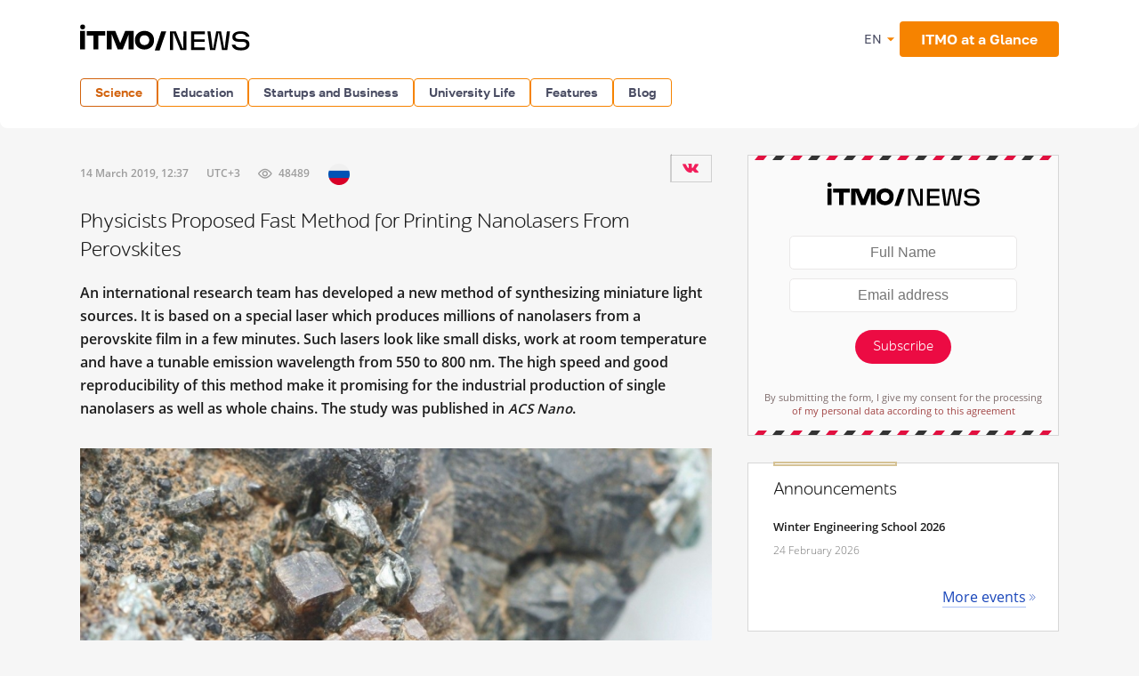

--- FILE ---
content_type: text/html; charset=utf-8
request_url: https://www.google.com/recaptcha/api2/anchor?ar=1&k=6LcqA9wUAAAAAKUixjuF6DwjPjdA8Fxc8LG798ED&co=aHR0cHM6Ly9uZXdzLml0bW8ucnU6NDQz&hl=en&v=PoyoqOPhxBO7pBk68S4YbpHZ&size=invisible&anchor-ms=20000&execute-ms=30000&cb=roqj6nagabzo
body_size: 50533
content:
<!DOCTYPE HTML><html dir="ltr" lang="en"><head><meta http-equiv="Content-Type" content="text/html; charset=UTF-8">
<meta http-equiv="X-UA-Compatible" content="IE=edge">
<title>reCAPTCHA</title>
<style type="text/css">
/* cyrillic-ext */
@font-face {
  font-family: 'Roboto';
  font-style: normal;
  font-weight: 400;
  font-stretch: 100%;
  src: url(//fonts.gstatic.com/s/roboto/v48/KFO7CnqEu92Fr1ME7kSn66aGLdTylUAMa3GUBHMdazTgWw.woff2) format('woff2');
  unicode-range: U+0460-052F, U+1C80-1C8A, U+20B4, U+2DE0-2DFF, U+A640-A69F, U+FE2E-FE2F;
}
/* cyrillic */
@font-face {
  font-family: 'Roboto';
  font-style: normal;
  font-weight: 400;
  font-stretch: 100%;
  src: url(//fonts.gstatic.com/s/roboto/v48/KFO7CnqEu92Fr1ME7kSn66aGLdTylUAMa3iUBHMdazTgWw.woff2) format('woff2');
  unicode-range: U+0301, U+0400-045F, U+0490-0491, U+04B0-04B1, U+2116;
}
/* greek-ext */
@font-face {
  font-family: 'Roboto';
  font-style: normal;
  font-weight: 400;
  font-stretch: 100%;
  src: url(//fonts.gstatic.com/s/roboto/v48/KFO7CnqEu92Fr1ME7kSn66aGLdTylUAMa3CUBHMdazTgWw.woff2) format('woff2');
  unicode-range: U+1F00-1FFF;
}
/* greek */
@font-face {
  font-family: 'Roboto';
  font-style: normal;
  font-weight: 400;
  font-stretch: 100%;
  src: url(//fonts.gstatic.com/s/roboto/v48/KFO7CnqEu92Fr1ME7kSn66aGLdTylUAMa3-UBHMdazTgWw.woff2) format('woff2');
  unicode-range: U+0370-0377, U+037A-037F, U+0384-038A, U+038C, U+038E-03A1, U+03A3-03FF;
}
/* math */
@font-face {
  font-family: 'Roboto';
  font-style: normal;
  font-weight: 400;
  font-stretch: 100%;
  src: url(//fonts.gstatic.com/s/roboto/v48/KFO7CnqEu92Fr1ME7kSn66aGLdTylUAMawCUBHMdazTgWw.woff2) format('woff2');
  unicode-range: U+0302-0303, U+0305, U+0307-0308, U+0310, U+0312, U+0315, U+031A, U+0326-0327, U+032C, U+032F-0330, U+0332-0333, U+0338, U+033A, U+0346, U+034D, U+0391-03A1, U+03A3-03A9, U+03B1-03C9, U+03D1, U+03D5-03D6, U+03F0-03F1, U+03F4-03F5, U+2016-2017, U+2034-2038, U+203C, U+2040, U+2043, U+2047, U+2050, U+2057, U+205F, U+2070-2071, U+2074-208E, U+2090-209C, U+20D0-20DC, U+20E1, U+20E5-20EF, U+2100-2112, U+2114-2115, U+2117-2121, U+2123-214F, U+2190, U+2192, U+2194-21AE, U+21B0-21E5, U+21F1-21F2, U+21F4-2211, U+2213-2214, U+2216-22FF, U+2308-230B, U+2310, U+2319, U+231C-2321, U+2336-237A, U+237C, U+2395, U+239B-23B7, U+23D0, U+23DC-23E1, U+2474-2475, U+25AF, U+25B3, U+25B7, U+25BD, U+25C1, U+25CA, U+25CC, U+25FB, U+266D-266F, U+27C0-27FF, U+2900-2AFF, U+2B0E-2B11, U+2B30-2B4C, U+2BFE, U+3030, U+FF5B, U+FF5D, U+1D400-1D7FF, U+1EE00-1EEFF;
}
/* symbols */
@font-face {
  font-family: 'Roboto';
  font-style: normal;
  font-weight: 400;
  font-stretch: 100%;
  src: url(//fonts.gstatic.com/s/roboto/v48/KFO7CnqEu92Fr1ME7kSn66aGLdTylUAMaxKUBHMdazTgWw.woff2) format('woff2');
  unicode-range: U+0001-000C, U+000E-001F, U+007F-009F, U+20DD-20E0, U+20E2-20E4, U+2150-218F, U+2190, U+2192, U+2194-2199, U+21AF, U+21E6-21F0, U+21F3, U+2218-2219, U+2299, U+22C4-22C6, U+2300-243F, U+2440-244A, U+2460-24FF, U+25A0-27BF, U+2800-28FF, U+2921-2922, U+2981, U+29BF, U+29EB, U+2B00-2BFF, U+4DC0-4DFF, U+FFF9-FFFB, U+10140-1018E, U+10190-1019C, U+101A0, U+101D0-101FD, U+102E0-102FB, U+10E60-10E7E, U+1D2C0-1D2D3, U+1D2E0-1D37F, U+1F000-1F0FF, U+1F100-1F1AD, U+1F1E6-1F1FF, U+1F30D-1F30F, U+1F315, U+1F31C, U+1F31E, U+1F320-1F32C, U+1F336, U+1F378, U+1F37D, U+1F382, U+1F393-1F39F, U+1F3A7-1F3A8, U+1F3AC-1F3AF, U+1F3C2, U+1F3C4-1F3C6, U+1F3CA-1F3CE, U+1F3D4-1F3E0, U+1F3ED, U+1F3F1-1F3F3, U+1F3F5-1F3F7, U+1F408, U+1F415, U+1F41F, U+1F426, U+1F43F, U+1F441-1F442, U+1F444, U+1F446-1F449, U+1F44C-1F44E, U+1F453, U+1F46A, U+1F47D, U+1F4A3, U+1F4B0, U+1F4B3, U+1F4B9, U+1F4BB, U+1F4BF, U+1F4C8-1F4CB, U+1F4D6, U+1F4DA, U+1F4DF, U+1F4E3-1F4E6, U+1F4EA-1F4ED, U+1F4F7, U+1F4F9-1F4FB, U+1F4FD-1F4FE, U+1F503, U+1F507-1F50B, U+1F50D, U+1F512-1F513, U+1F53E-1F54A, U+1F54F-1F5FA, U+1F610, U+1F650-1F67F, U+1F687, U+1F68D, U+1F691, U+1F694, U+1F698, U+1F6AD, U+1F6B2, U+1F6B9-1F6BA, U+1F6BC, U+1F6C6-1F6CF, U+1F6D3-1F6D7, U+1F6E0-1F6EA, U+1F6F0-1F6F3, U+1F6F7-1F6FC, U+1F700-1F7FF, U+1F800-1F80B, U+1F810-1F847, U+1F850-1F859, U+1F860-1F887, U+1F890-1F8AD, U+1F8B0-1F8BB, U+1F8C0-1F8C1, U+1F900-1F90B, U+1F93B, U+1F946, U+1F984, U+1F996, U+1F9E9, U+1FA00-1FA6F, U+1FA70-1FA7C, U+1FA80-1FA89, U+1FA8F-1FAC6, U+1FACE-1FADC, U+1FADF-1FAE9, U+1FAF0-1FAF8, U+1FB00-1FBFF;
}
/* vietnamese */
@font-face {
  font-family: 'Roboto';
  font-style: normal;
  font-weight: 400;
  font-stretch: 100%;
  src: url(//fonts.gstatic.com/s/roboto/v48/KFO7CnqEu92Fr1ME7kSn66aGLdTylUAMa3OUBHMdazTgWw.woff2) format('woff2');
  unicode-range: U+0102-0103, U+0110-0111, U+0128-0129, U+0168-0169, U+01A0-01A1, U+01AF-01B0, U+0300-0301, U+0303-0304, U+0308-0309, U+0323, U+0329, U+1EA0-1EF9, U+20AB;
}
/* latin-ext */
@font-face {
  font-family: 'Roboto';
  font-style: normal;
  font-weight: 400;
  font-stretch: 100%;
  src: url(//fonts.gstatic.com/s/roboto/v48/KFO7CnqEu92Fr1ME7kSn66aGLdTylUAMa3KUBHMdazTgWw.woff2) format('woff2');
  unicode-range: U+0100-02BA, U+02BD-02C5, U+02C7-02CC, U+02CE-02D7, U+02DD-02FF, U+0304, U+0308, U+0329, U+1D00-1DBF, U+1E00-1E9F, U+1EF2-1EFF, U+2020, U+20A0-20AB, U+20AD-20C0, U+2113, U+2C60-2C7F, U+A720-A7FF;
}
/* latin */
@font-face {
  font-family: 'Roboto';
  font-style: normal;
  font-weight: 400;
  font-stretch: 100%;
  src: url(//fonts.gstatic.com/s/roboto/v48/KFO7CnqEu92Fr1ME7kSn66aGLdTylUAMa3yUBHMdazQ.woff2) format('woff2');
  unicode-range: U+0000-00FF, U+0131, U+0152-0153, U+02BB-02BC, U+02C6, U+02DA, U+02DC, U+0304, U+0308, U+0329, U+2000-206F, U+20AC, U+2122, U+2191, U+2193, U+2212, U+2215, U+FEFF, U+FFFD;
}
/* cyrillic-ext */
@font-face {
  font-family: 'Roboto';
  font-style: normal;
  font-weight: 500;
  font-stretch: 100%;
  src: url(//fonts.gstatic.com/s/roboto/v48/KFO7CnqEu92Fr1ME7kSn66aGLdTylUAMa3GUBHMdazTgWw.woff2) format('woff2');
  unicode-range: U+0460-052F, U+1C80-1C8A, U+20B4, U+2DE0-2DFF, U+A640-A69F, U+FE2E-FE2F;
}
/* cyrillic */
@font-face {
  font-family: 'Roboto';
  font-style: normal;
  font-weight: 500;
  font-stretch: 100%;
  src: url(//fonts.gstatic.com/s/roboto/v48/KFO7CnqEu92Fr1ME7kSn66aGLdTylUAMa3iUBHMdazTgWw.woff2) format('woff2');
  unicode-range: U+0301, U+0400-045F, U+0490-0491, U+04B0-04B1, U+2116;
}
/* greek-ext */
@font-face {
  font-family: 'Roboto';
  font-style: normal;
  font-weight: 500;
  font-stretch: 100%;
  src: url(//fonts.gstatic.com/s/roboto/v48/KFO7CnqEu92Fr1ME7kSn66aGLdTylUAMa3CUBHMdazTgWw.woff2) format('woff2');
  unicode-range: U+1F00-1FFF;
}
/* greek */
@font-face {
  font-family: 'Roboto';
  font-style: normal;
  font-weight: 500;
  font-stretch: 100%;
  src: url(//fonts.gstatic.com/s/roboto/v48/KFO7CnqEu92Fr1ME7kSn66aGLdTylUAMa3-UBHMdazTgWw.woff2) format('woff2');
  unicode-range: U+0370-0377, U+037A-037F, U+0384-038A, U+038C, U+038E-03A1, U+03A3-03FF;
}
/* math */
@font-face {
  font-family: 'Roboto';
  font-style: normal;
  font-weight: 500;
  font-stretch: 100%;
  src: url(//fonts.gstatic.com/s/roboto/v48/KFO7CnqEu92Fr1ME7kSn66aGLdTylUAMawCUBHMdazTgWw.woff2) format('woff2');
  unicode-range: U+0302-0303, U+0305, U+0307-0308, U+0310, U+0312, U+0315, U+031A, U+0326-0327, U+032C, U+032F-0330, U+0332-0333, U+0338, U+033A, U+0346, U+034D, U+0391-03A1, U+03A3-03A9, U+03B1-03C9, U+03D1, U+03D5-03D6, U+03F0-03F1, U+03F4-03F5, U+2016-2017, U+2034-2038, U+203C, U+2040, U+2043, U+2047, U+2050, U+2057, U+205F, U+2070-2071, U+2074-208E, U+2090-209C, U+20D0-20DC, U+20E1, U+20E5-20EF, U+2100-2112, U+2114-2115, U+2117-2121, U+2123-214F, U+2190, U+2192, U+2194-21AE, U+21B0-21E5, U+21F1-21F2, U+21F4-2211, U+2213-2214, U+2216-22FF, U+2308-230B, U+2310, U+2319, U+231C-2321, U+2336-237A, U+237C, U+2395, U+239B-23B7, U+23D0, U+23DC-23E1, U+2474-2475, U+25AF, U+25B3, U+25B7, U+25BD, U+25C1, U+25CA, U+25CC, U+25FB, U+266D-266F, U+27C0-27FF, U+2900-2AFF, U+2B0E-2B11, U+2B30-2B4C, U+2BFE, U+3030, U+FF5B, U+FF5D, U+1D400-1D7FF, U+1EE00-1EEFF;
}
/* symbols */
@font-face {
  font-family: 'Roboto';
  font-style: normal;
  font-weight: 500;
  font-stretch: 100%;
  src: url(//fonts.gstatic.com/s/roboto/v48/KFO7CnqEu92Fr1ME7kSn66aGLdTylUAMaxKUBHMdazTgWw.woff2) format('woff2');
  unicode-range: U+0001-000C, U+000E-001F, U+007F-009F, U+20DD-20E0, U+20E2-20E4, U+2150-218F, U+2190, U+2192, U+2194-2199, U+21AF, U+21E6-21F0, U+21F3, U+2218-2219, U+2299, U+22C4-22C6, U+2300-243F, U+2440-244A, U+2460-24FF, U+25A0-27BF, U+2800-28FF, U+2921-2922, U+2981, U+29BF, U+29EB, U+2B00-2BFF, U+4DC0-4DFF, U+FFF9-FFFB, U+10140-1018E, U+10190-1019C, U+101A0, U+101D0-101FD, U+102E0-102FB, U+10E60-10E7E, U+1D2C0-1D2D3, U+1D2E0-1D37F, U+1F000-1F0FF, U+1F100-1F1AD, U+1F1E6-1F1FF, U+1F30D-1F30F, U+1F315, U+1F31C, U+1F31E, U+1F320-1F32C, U+1F336, U+1F378, U+1F37D, U+1F382, U+1F393-1F39F, U+1F3A7-1F3A8, U+1F3AC-1F3AF, U+1F3C2, U+1F3C4-1F3C6, U+1F3CA-1F3CE, U+1F3D4-1F3E0, U+1F3ED, U+1F3F1-1F3F3, U+1F3F5-1F3F7, U+1F408, U+1F415, U+1F41F, U+1F426, U+1F43F, U+1F441-1F442, U+1F444, U+1F446-1F449, U+1F44C-1F44E, U+1F453, U+1F46A, U+1F47D, U+1F4A3, U+1F4B0, U+1F4B3, U+1F4B9, U+1F4BB, U+1F4BF, U+1F4C8-1F4CB, U+1F4D6, U+1F4DA, U+1F4DF, U+1F4E3-1F4E6, U+1F4EA-1F4ED, U+1F4F7, U+1F4F9-1F4FB, U+1F4FD-1F4FE, U+1F503, U+1F507-1F50B, U+1F50D, U+1F512-1F513, U+1F53E-1F54A, U+1F54F-1F5FA, U+1F610, U+1F650-1F67F, U+1F687, U+1F68D, U+1F691, U+1F694, U+1F698, U+1F6AD, U+1F6B2, U+1F6B9-1F6BA, U+1F6BC, U+1F6C6-1F6CF, U+1F6D3-1F6D7, U+1F6E0-1F6EA, U+1F6F0-1F6F3, U+1F6F7-1F6FC, U+1F700-1F7FF, U+1F800-1F80B, U+1F810-1F847, U+1F850-1F859, U+1F860-1F887, U+1F890-1F8AD, U+1F8B0-1F8BB, U+1F8C0-1F8C1, U+1F900-1F90B, U+1F93B, U+1F946, U+1F984, U+1F996, U+1F9E9, U+1FA00-1FA6F, U+1FA70-1FA7C, U+1FA80-1FA89, U+1FA8F-1FAC6, U+1FACE-1FADC, U+1FADF-1FAE9, U+1FAF0-1FAF8, U+1FB00-1FBFF;
}
/* vietnamese */
@font-face {
  font-family: 'Roboto';
  font-style: normal;
  font-weight: 500;
  font-stretch: 100%;
  src: url(//fonts.gstatic.com/s/roboto/v48/KFO7CnqEu92Fr1ME7kSn66aGLdTylUAMa3OUBHMdazTgWw.woff2) format('woff2');
  unicode-range: U+0102-0103, U+0110-0111, U+0128-0129, U+0168-0169, U+01A0-01A1, U+01AF-01B0, U+0300-0301, U+0303-0304, U+0308-0309, U+0323, U+0329, U+1EA0-1EF9, U+20AB;
}
/* latin-ext */
@font-face {
  font-family: 'Roboto';
  font-style: normal;
  font-weight: 500;
  font-stretch: 100%;
  src: url(//fonts.gstatic.com/s/roboto/v48/KFO7CnqEu92Fr1ME7kSn66aGLdTylUAMa3KUBHMdazTgWw.woff2) format('woff2');
  unicode-range: U+0100-02BA, U+02BD-02C5, U+02C7-02CC, U+02CE-02D7, U+02DD-02FF, U+0304, U+0308, U+0329, U+1D00-1DBF, U+1E00-1E9F, U+1EF2-1EFF, U+2020, U+20A0-20AB, U+20AD-20C0, U+2113, U+2C60-2C7F, U+A720-A7FF;
}
/* latin */
@font-face {
  font-family: 'Roboto';
  font-style: normal;
  font-weight: 500;
  font-stretch: 100%;
  src: url(//fonts.gstatic.com/s/roboto/v48/KFO7CnqEu92Fr1ME7kSn66aGLdTylUAMa3yUBHMdazQ.woff2) format('woff2');
  unicode-range: U+0000-00FF, U+0131, U+0152-0153, U+02BB-02BC, U+02C6, U+02DA, U+02DC, U+0304, U+0308, U+0329, U+2000-206F, U+20AC, U+2122, U+2191, U+2193, U+2212, U+2215, U+FEFF, U+FFFD;
}
/* cyrillic-ext */
@font-face {
  font-family: 'Roboto';
  font-style: normal;
  font-weight: 900;
  font-stretch: 100%;
  src: url(//fonts.gstatic.com/s/roboto/v48/KFO7CnqEu92Fr1ME7kSn66aGLdTylUAMa3GUBHMdazTgWw.woff2) format('woff2');
  unicode-range: U+0460-052F, U+1C80-1C8A, U+20B4, U+2DE0-2DFF, U+A640-A69F, U+FE2E-FE2F;
}
/* cyrillic */
@font-face {
  font-family: 'Roboto';
  font-style: normal;
  font-weight: 900;
  font-stretch: 100%;
  src: url(//fonts.gstatic.com/s/roboto/v48/KFO7CnqEu92Fr1ME7kSn66aGLdTylUAMa3iUBHMdazTgWw.woff2) format('woff2');
  unicode-range: U+0301, U+0400-045F, U+0490-0491, U+04B0-04B1, U+2116;
}
/* greek-ext */
@font-face {
  font-family: 'Roboto';
  font-style: normal;
  font-weight: 900;
  font-stretch: 100%;
  src: url(//fonts.gstatic.com/s/roboto/v48/KFO7CnqEu92Fr1ME7kSn66aGLdTylUAMa3CUBHMdazTgWw.woff2) format('woff2');
  unicode-range: U+1F00-1FFF;
}
/* greek */
@font-face {
  font-family: 'Roboto';
  font-style: normal;
  font-weight: 900;
  font-stretch: 100%;
  src: url(//fonts.gstatic.com/s/roboto/v48/KFO7CnqEu92Fr1ME7kSn66aGLdTylUAMa3-UBHMdazTgWw.woff2) format('woff2');
  unicode-range: U+0370-0377, U+037A-037F, U+0384-038A, U+038C, U+038E-03A1, U+03A3-03FF;
}
/* math */
@font-face {
  font-family: 'Roboto';
  font-style: normal;
  font-weight: 900;
  font-stretch: 100%;
  src: url(//fonts.gstatic.com/s/roboto/v48/KFO7CnqEu92Fr1ME7kSn66aGLdTylUAMawCUBHMdazTgWw.woff2) format('woff2');
  unicode-range: U+0302-0303, U+0305, U+0307-0308, U+0310, U+0312, U+0315, U+031A, U+0326-0327, U+032C, U+032F-0330, U+0332-0333, U+0338, U+033A, U+0346, U+034D, U+0391-03A1, U+03A3-03A9, U+03B1-03C9, U+03D1, U+03D5-03D6, U+03F0-03F1, U+03F4-03F5, U+2016-2017, U+2034-2038, U+203C, U+2040, U+2043, U+2047, U+2050, U+2057, U+205F, U+2070-2071, U+2074-208E, U+2090-209C, U+20D0-20DC, U+20E1, U+20E5-20EF, U+2100-2112, U+2114-2115, U+2117-2121, U+2123-214F, U+2190, U+2192, U+2194-21AE, U+21B0-21E5, U+21F1-21F2, U+21F4-2211, U+2213-2214, U+2216-22FF, U+2308-230B, U+2310, U+2319, U+231C-2321, U+2336-237A, U+237C, U+2395, U+239B-23B7, U+23D0, U+23DC-23E1, U+2474-2475, U+25AF, U+25B3, U+25B7, U+25BD, U+25C1, U+25CA, U+25CC, U+25FB, U+266D-266F, U+27C0-27FF, U+2900-2AFF, U+2B0E-2B11, U+2B30-2B4C, U+2BFE, U+3030, U+FF5B, U+FF5D, U+1D400-1D7FF, U+1EE00-1EEFF;
}
/* symbols */
@font-face {
  font-family: 'Roboto';
  font-style: normal;
  font-weight: 900;
  font-stretch: 100%;
  src: url(//fonts.gstatic.com/s/roboto/v48/KFO7CnqEu92Fr1ME7kSn66aGLdTylUAMaxKUBHMdazTgWw.woff2) format('woff2');
  unicode-range: U+0001-000C, U+000E-001F, U+007F-009F, U+20DD-20E0, U+20E2-20E4, U+2150-218F, U+2190, U+2192, U+2194-2199, U+21AF, U+21E6-21F0, U+21F3, U+2218-2219, U+2299, U+22C4-22C6, U+2300-243F, U+2440-244A, U+2460-24FF, U+25A0-27BF, U+2800-28FF, U+2921-2922, U+2981, U+29BF, U+29EB, U+2B00-2BFF, U+4DC0-4DFF, U+FFF9-FFFB, U+10140-1018E, U+10190-1019C, U+101A0, U+101D0-101FD, U+102E0-102FB, U+10E60-10E7E, U+1D2C0-1D2D3, U+1D2E0-1D37F, U+1F000-1F0FF, U+1F100-1F1AD, U+1F1E6-1F1FF, U+1F30D-1F30F, U+1F315, U+1F31C, U+1F31E, U+1F320-1F32C, U+1F336, U+1F378, U+1F37D, U+1F382, U+1F393-1F39F, U+1F3A7-1F3A8, U+1F3AC-1F3AF, U+1F3C2, U+1F3C4-1F3C6, U+1F3CA-1F3CE, U+1F3D4-1F3E0, U+1F3ED, U+1F3F1-1F3F3, U+1F3F5-1F3F7, U+1F408, U+1F415, U+1F41F, U+1F426, U+1F43F, U+1F441-1F442, U+1F444, U+1F446-1F449, U+1F44C-1F44E, U+1F453, U+1F46A, U+1F47D, U+1F4A3, U+1F4B0, U+1F4B3, U+1F4B9, U+1F4BB, U+1F4BF, U+1F4C8-1F4CB, U+1F4D6, U+1F4DA, U+1F4DF, U+1F4E3-1F4E6, U+1F4EA-1F4ED, U+1F4F7, U+1F4F9-1F4FB, U+1F4FD-1F4FE, U+1F503, U+1F507-1F50B, U+1F50D, U+1F512-1F513, U+1F53E-1F54A, U+1F54F-1F5FA, U+1F610, U+1F650-1F67F, U+1F687, U+1F68D, U+1F691, U+1F694, U+1F698, U+1F6AD, U+1F6B2, U+1F6B9-1F6BA, U+1F6BC, U+1F6C6-1F6CF, U+1F6D3-1F6D7, U+1F6E0-1F6EA, U+1F6F0-1F6F3, U+1F6F7-1F6FC, U+1F700-1F7FF, U+1F800-1F80B, U+1F810-1F847, U+1F850-1F859, U+1F860-1F887, U+1F890-1F8AD, U+1F8B0-1F8BB, U+1F8C0-1F8C1, U+1F900-1F90B, U+1F93B, U+1F946, U+1F984, U+1F996, U+1F9E9, U+1FA00-1FA6F, U+1FA70-1FA7C, U+1FA80-1FA89, U+1FA8F-1FAC6, U+1FACE-1FADC, U+1FADF-1FAE9, U+1FAF0-1FAF8, U+1FB00-1FBFF;
}
/* vietnamese */
@font-face {
  font-family: 'Roboto';
  font-style: normal;
  font-weight: 900;
  font-stretch: 100%;
  src: url(//fonts.gstatic.com/s/roboto/v48/KFO7CnqEu92Fr1ME7kSn66aGLdTylUAMa3OUBHMdazTgWw.woff2) format('woff2');
  unicode-range: U+0102-0103, U+0110-0111, U+0128-0129, U+0168-0169, U+01A0-01A1, U+01AF-01B0, U+0300-0301, U+0303-0304, U+0308-0309, U+0323, U+0329, U+1EA0-1EF9, U+20AB;
}
/* latin-ext */
@font-face {
  font-family: 'Roboto';
  font-style: normal;
  font-weight: 900;
  font-stretch: 100%;
  src: url(//fonts.gstatic.com/s/roboto/v48/KFO7CnqEu92Fr1ME7kSn66aGLdTylUAMa3KUBHMdazTgWw.woff2) format('woff2');
  unicode-range: U+0100-02BA, U+02BD-02C5, U+02C7-02CC, U+02CE-02D7, U+02DD-02FF, U+0304, U+0308, U+0329, U+1D00-1DBF, U+1E00-1E9F, U+1EF2-1EFF, U+2020, U+20A0-20AB, U+20AD-20C0, U+2113, U+2C60-2C7F, U+A720-A7FF;
}
/* latin */
@font-face {
  font-family: 'Roboto';
  font-style: normal;
  font-weight: 900;
  font-stretch: 100%;
  src: url(//fonts.gstatic.com/s/roboto/v48/KFO7CnqEu92Fr1ME7kSn66aGLdTylUAMa3yUBHMdazQ.woff2) format('woff2');
  unicode-range: U+0000-00FF, U+0131, U+0152-0153, U+02BB-02BC, U+02C6, U+02DA, U+02DC, U+0304, U+0308, U+0329, U+2000-206F, U+20AC, U+2122, U+2191, U+2193, U+2212, U+2215, U+FEFF, U+FFFD;
}

</style>
<link rel="stylesheet" type="text/css" href="https://www.gstatic.com/recaptcha/releases/PoyoqOPhxBO7pBk68S4YbpHZ/styles__ltr.css">
<script nonce="NZeXxhFV-gS3HPjgbkVfZg" type="text/javascript">window['__recaptcha_api'] = 'https://www.google.com/recaptcha/api2/';</script>
<script type="text/javascript" src="https://www.gstatic.com/recaptcha/releases/PoyoqOPhxBO7pBk68S4YbpHZ/recaptcha__en.js" nonce="NZeXxhFV-gS3HPjgbkVfZg">
      
    </script></head>
<body><div id="rc-anchor-alert" class="rc-anchor-alert"></div>
<input type="hidden" id="recaptcha-token" value="[base64]">
<script type="text/javascript" nonce="NZeXxhFV-gS3HPjgbkVfZg">
      recaptcha.anchor.Main.init("[\x22ainput\x22,[\x22bgdata\x22,\x22\x22,\[base64]/[base64]/MjU1Ong/[base64]/[base64]/[base64]/[base64]/[base64]/[base64]/[base64]/[base64]/[base64]/[base64]/[base64]/[base64]/[base64]/[base64]/[base64]\\u003d\x22,\[base64]\\u003d\\u003d\x22,\x22wq8iWcKIP3oJw4nDjE/[base64]/Dv0VOw6gVY8K9EcORwo3DjXnCnDDClMOZVMO1QDzCg8Kqwr3Ch0kSwoJpw7sBJsKVwpsgWjHCuVYscy1SQMKiwqvCtSlbUkQfwpvCq8KQXcOYwoDDvXHDqlbCtMOEwrAqWTtlw704GsKcG8OCw57Dm3IqccKXwp1XYcOAwoXDvh/Dl2PCm1Q8Y8Ouw4MEwpNHwrJbSkfCusOKRmchHcK1TG4ZwooTGlPCj8Kywr8lQ8OTwpAHwq/DmcK4w7wdw6PCpzLCocOrwrMcw5zDisKcwq5CwqEvYMKQIcKXHBRLwrPDtMOjw6TDo23DjAAhwp/Dhnk0DcOaHk4+w5EfwpFpKQzDqk1Kw7JSwpnCisKNwpbCoGd2M8KXw4vCvMKMKMOwLcO5w5Q8wqbCrMO5XcOVbcOUasKGfgTCjwlEw4bDrMKyw7bDvxDCncOww4RVEnzDnHNvw69HZkfCiRnDncOmVGFyS8KHPcKUwo/DqnB/[base64]/[base64]/DiBwNwostw6HDtjXCvAF1V8ONw5rDm2nDnMOHFh3Ckx9ewoDDmsKCwoVCwoMacMONwqzDoMOXCm9vWDHDgQFJwrkRwrZwM8K2wpTDisO4w7Miw4lwYRowYX3CpcKJDiXDh8OGccK+FzrDhcOBw6nCrsOiA8O5wqkyUSQ+woPDncOoQXjCsMO8w7/[base64]/w7PCm8OgwpLChcKwfDMYwr/Co8O5w5VpSiLCp8OjwqQ0dcOgfT1TccKifw01w4IiO8KpBA5+JMOdwr5ULMKFYBLCtVYVw6N5wrrDosOxw47Ch0TCs8KUJ8Kswr3ClMKXZyXDtMKdw5zCmQbCq3wdw5DDkwYBw54UXD/CkcKRw4XDr0jCk0XChMKRw4dnw48Pw440w7kcwoDDgR8lCMOmbcOvw4DDpiRuw4RCwpIjHcOGwrTCnmzDg8KTB8O2dsKMwoPDog3DrhAfwr/CmsOLwocewqZsw7/Cp8OTdV3DkUdVE2TCjy/CjCDCnjEMBiPCqsOaBCN9wq3DgxLCucKMFcKCAUtMfMOHQ8Kpw5XCpHrCmMKeCcKuw5DCpMKPw4sYJ13CpcK6w75Ow6LCncOZFcKdSsKUwpDDtcOOwo9rV8OIQcOGSMOAwoFBw6xSVRtzS0bDlMO+TR7CvcOrw5I7wrLDt8OIRj/DrnlTw6TDtCIBb2wrNsO4SsKfRzAew6PDgyd9w6zCrHNBPsKQMA3DrMOiwqAewqttw4oDw43CkMKvwrPDhWXCunZPw5pabsOpYETDs8OHMcOEMCTDqS8nw5nCkEnCrMO7w4nCgFNtCSDCh8KGw7hrSsKPwoFpwpfDkhfDuCwhw683w5kGwoTDjCZYw6gmCMKiVil/eQnDsMOOYi7ChMOxwpJ8wqNLw5/Ck8Onw4ANe8O9w7EiUhPDp8Kew4MfwqUTXcOgwp97LcKJwqLCrkjDpFfCg8OYwqNQXXcCw5tUdMKSUlIhwrIBFsKAwqjCrE50G8K4acKMeMK7JMO8GD7DsHHDr8KVVsKIIGtyw5ZVMAPDiMKOwogcecK0EsO8w7fDkA3CgRHDnDluI8KyAcKjwpLDgW/CnwlLewrDnzQDw411w7V/w5TCpkbDisOjBBrDrsO9woRqOcK/wofDlGbChMKQwpM2w6Z1ccKbCsKCFMKsY8KaPsOxXFnCnHDCr8ODw6bDqSbCoxEvw6YiEWTDgcKEw5zDmsKvTWXDjjvDgsKAw5vDr1pBYMKfwqV8w5/DmQ/DiMKFwosFwpkJWV/[base64]/Dli/[base64]/DisKUf8OdwpcRYRo6w5IyFBLCrhggTH4NezpnPVhIwr1QwpVIw6o/WsKwTsOjXX3ChjZTCxLCucORwpvDs8KJw65xVMO4RlrCm3zCn31PwqALb8KtUHBOw5w2w4DCqcOwwrkJVWE/woYUen7Dl8OseDI4OQ1iTng5RzYrwpp3wobCqlIdw5ZIw6MpwrcMw5ofw5oEwpA3w5zCsjvCmxdtw4TDr2twJRM0XSc9wrpLPkgUXm7Cg8OWwr/CkWfDjlHDqw3CiT0YM2BXVcKTwp/[base64]/DuhbCmGIwfABiScO+w7/CisKbesKMw7c9L8OGHcOywq4Tw5UXesOfwporwpjCvwc3dXFHwo/Cv3fCpMKIAUXDucKmwpkHw4rCiyvDmEMaw5wLWcKTwr4Ow44wJkzDjcKNw4kaw6XDqw3CmSkuPmHCsMK5GAUrwp4jwq50X2PDqzvDn8K9w6AJw5zDh08dw6o3woFAGHbCgMKGwq03woYVwrlXw59Jw4o+wrQcMDw6woDCrwDDt8KbwpDDp0g/PsKJw5TDgcKxEX8+KBjCisK2Ty/[base64]/[base64]/wqpJGCfDnwMZFmfDoRfDvAVQw5JtKjJNBiM+bVTCu8K9dMOANMKYw5zDuQTDvybDtcOPwrrDh2tTw7/[base64]/[base64]/CoQUEOMK7U2d/[base64]/w54Owr58w6vCs3lpKcOpw7ReB8O/[base64]/CiGpIwpVCw6VYQsKwwpPCo8KDMsOgwqBQw54hw7sxQBRKGDzDjUvDm3HDusOZJ8KhGzE7w7FqaMO2Sw5Xw4LDm8KBSkLDucKIFUlfSsOYf8OALQvDgkYOwpdnKC/DuioxSkjCgsK+T8O+w47DpAgdw5dZwoIwwpHDjGAOw5/CrMO1wqB8wo/[base64]/CrMOIw6LDvMKIw7PDscOIwp1cS1/CrcKZGVAOJcOCw4Ynw5nDucOEwqHDlkDDp8O/wqrCh8KAw45dTsK7dFPCjsKNJcKOacKAwq/[base64]/Dm2AWaMOrTsO3wrcywrjCosOxw7LCtcO6w7U+OcKewpcWacKhw6PCih/[base64]/[base64]/DjHrDn8OnwrHCrcK6w6sFBTfDmsKXw47DhsOAGj0RK0/Dl8OLw7UwUcOiIsO1w4wXJMK6w51ew4XCvsObwovCnMOBwrXCpCDDhQXCmQPDmcO0TcOPTsOdesOrw4nDuMOJIF7CmGhBwoYJwqQww5/[base64]/[base64]/DkUEcdAfDjsK4UsO8wop7HzTDthlpwrXDgWvCnH/DvMKJasOWcwHDvhfCkzvDs8Otw7DCqsOxwqzDoigdwq/[base64]/[base64]/DtVfDiz8KOChdHMOsw63Dv8OGLcKHTMONTMO0TCxFXgZhCsKXwqB2YCvCtsK7w7nCpVMdw4XClFNWBsKqaRbDt8KvwpLDp8OAcFxTFcK1YF7Clg0sw6DCvsKNNMObw53DrwHCmS/DoWvDsFrCtcO4wqHDl8KLw6oWworDhGfDssK+ACB/w7YAwojDmcO1wqDCgsO5wqNNwrHDi8KLKGTChmfCpXN5GsOyWMO4EGN4EVLDlEMxw48cwqzDunJQw5Ipw79hWSDDnsO1w5jChMOGFsOKKcO4SEbDlgnCkGbCoMKvFmvChcKHEjAlwpzCs3fDi8K4wpzDnxDCrSMjwo4ESsObd1A+woRzHQ/CqsKaw4tlw78KZxDDn1hDwqgCwoTDiGPDuMKkw7ZwKBLDhwvCpsKuIMKzw79Qw4kGJsOhw5nChVLDvxjDrMKLfcO6TynDqxETfcO0Hw9Dw6PCksORCxfDu8OIwodYbyLDscOtw4/DhMO8wpgIHVLCsgbChcKoJwJNF8O/LMK0w5bCjcKDG1E7w50Nw4/CisOvc8K2esKJwoEkWifDjmQZQ8O8w4kQw4HDlMOtCMKSw7vDrT9JZznDicKhwrzDqiXDn8OmOMOAJcOlHj/[base64]/ClH3DjR/CvMOKw5nDkBfCsMKhw5PCtMKJc14QV8Khwq3DqMOaEU/ChX/[base64]/[base64]/wqnCgilPEsKAw4vCnMKgw7nCgUbCicK0IyhSbsOrFMK8WB1tY8OABQLCicKjVgodw74GfU5Ywq3CrMOgw7vDhsOTaQpHwo0rwrcMw5rDgDYwwpAZworChcOVQcKwwojCi1vCgcKOPwFVacKIw47CnFcZZSrDhFTDmx5mwobDscKkYhPDnBkGDcOzwoPDsU/DgsOswrxCwrlcGWMzA1wUw5XDhcKrwrxeEkDDigbDtMOmw4TCjB7DrsOefjnDh8KUZsKwbcKNworCnybCh8KNw4/CjQ7DqcOrw6fDj8KEw5ZJw7R0bMOVdnbDnMKlwrDDkmrCgMKYwrjDtwUQFsOZw57DqxTCkVLCgsKfDWnDg0fDjMOpZC7CnnwoAsOFw47CmlcUYjXChcKyw5YuTUlrwozDugnDrH0sLldkwpLCjFgGHVNtPlfCpQUGwp/DkmzCmW/DhMK+wrrCnW0kwqJmVMOdw7bDocKewrHDkmYxw5ddwozDtMKcNDNZwoLDtsKpwojDglrDkcOrJRojwrhHElIlwpjDj0xAw6RBwo80BcKGLn8hwokJG8KFw7RSJ8Owwp7Du8KGwog/w7bCtMOjGMKxw6/DvcO2HcONYcK3w4cwwrPDmzxsL3vDlyEzH0fDpMKfwo/Ch8OVworCgMOrwrzCjWl/[base64]/w7jCt8KdwqPDuyEpwrHDkMOuw7V5VMKwwop7w5fDgXjCmcOgwq3Cq2BuwqtDwr/CtAzCncKKwp1JW8OUwobDvsOFVQ/Cmh5Pwr/CvW9FbcOxwpcZGnbDi8KAeDnCn8OQbcK6MsOgJ8KpDVTCo8OIwoLCicOpw63CpTVIw6Vmw5cTwr4VTcKow6MnODjCjcObYjzDuh0lPBENSiTDu8KIw5/[base64]/CskE9Niokw5jDuMKCRcOQw6rDj8Ouwq/Dn8KnwqQhwrEaLg1fbMO3woPDnSApw43DiMKGZcKxw6jDrsKiwqvDpsOdwpPDqMO6wqXCrhrDuH7CqMKewq9mfcO8wro3MHTDvQwAaB/CqsKcYsKQbcKRwqPDuDNdJ8K6FmbDscKQbMO/wot1wolUwpNVBsOcwoh9f8OqahVsw65Yw6vDhi7Dg2wzKifCrGbDshBPw4M5wpzCpHU/w4jDg8K+woMjCl/[base64]/ClcKVw5QhwqvCm2/[base64]/Dly3DuR49XypSOVvCncOpJ8KcWsKmKcOmO8KrP8KvCcOjw7LCgRkVU8OCdTgIw6bCnxfCp8OfworCkWTDjS4hw4UfwozCi2YewpTDpcKCw6rDjz7DuynDhzzChRIRw4vCsxcJasKOBCjClcOBX8OZwrXDlGk0AMKDZVjCg0/DoDM0w4Mzw6rCpwbChWDDrWTCqHRTdMK6NsKpKcONW1zDs8Kqwq59w4LCjsOVw5XCscKtwp7CvMOAwqXDtcOMw4YSMlt1V3XCgcKRFn14wqgWw5sBw4PCsirCoMObAnPDsQLCmWPDjm1jcAbDswp3VGoFwpcLw586ZQHDisOGw4/DrsOPPh8rw452a8OxwopOw4ROYMO9w73CqgFnw6FVwqPDlBBBw6hHwovCtjjDqUXCk8O7wrvCu8KZNcOkwrDDsk4lwrsYwq17wpd7QcOEw5ZkCkk2IzHDgUHCmcOGw77CmDLDmMKUBATDh8K+w5LCosO/w5LCmMKzw7Miwo42wopJRxxYw5sJw4AAwr7CpRbCrXxuJhZywrzDuCt2w6TDhsOHw4vDpyFtM8K1w6VRw6/[base64]/CrSLCg8OGw5oPw6FfwrkCB8KMwpN9w6JEw5fDjHIFLcKzw5pHw7V9wo7DsRI+ZiXChsO6bAUtw77ClsOWwq3CtHnDhcKeFFBeG291w7t/[base64]/DrmbDusKOYhQ6f8K1wpbDq8OuNsOVwoHCoB4qw6gjw6xSwrXDtULDq8OzQcOPcsK/dcOyJcOEJMO2w6TCnHjDu8KIwp7DoEnCsRfChDLCmAPDhMOPwpIuTsOhLcK9EcKAw5FKw41owrMxw6xYw7UBwpwsLm1gCMKyw6c/[base64]/[base64]/TMO0woJ+wqnCknIUSWnDiBoGwqfDpsK2w5k4wpvCo1pRV8OKbsKnTXUGwp81w5/DqcO1JcO0wqw3w4EaV8Knw5gLaQdgMsKuLsKNw4jDjcOXMsOVYFvDkXhRRz4qdGlqwqnChcKiEcKrGcO5woLCtBfCgHHCoAtkwqZfw5nDpmMYOBN5YMOLVxp7w5/CgkXCqsKAw6dJw4/Dn8KYw4jCrsKRw7YjwqXDtFBOw4/CpsKkw6DCpsO3w6fDqGcowoFrw4zDt8OLwpbDn2zCksOYw4ZHFSJAH1nDsXdKfxbDhQLDtwgaVMKfwq/DpTLCgUIaLcKSw4MTHcKlHgjCkMOfwqd/DcK5IwLCgcKiwqHDjsO8wpDCjhDCpBcdVikFw6XDk8OOC8KNS2RYNcO4w4hQw5/[base64]/w71OFcOWIjxjw7vDicKdwrFNwrAbw6J1BcO3w5vCnMOSZcOaeURGwqbDuMKuw7vCrx/DnzHDmMKAE8O3N3NZw4vCh8KUw5UfGnluw63DjXvCkcOQVMKMwqZIYjLDmjvCt2FuwoNPBk9Mw6pLw6rDu8KwNVHCmVnCiMOAYjrCoi/DrMOhwrNhwoLDlMK3LUDDlGMPHBzDssOPwr/DqcO1wo19W8K5Y8K5wq51GRceZcKNwrYxw5lNMWA9QBoIesO0w7U6cwMicWvCu8O6I8K/w5bDkEHCucKPdhHCmyvCpHdxccOpw7wtw7TCvsKhwp0zw45Vw6o8Nzg8C0teL1vCksKab8KcAw5lF8OAwqJiR8Ozwp8/YcKGWX97wqV3VsOPw5bCoMKsZzNVw4k5w5fCoEjCosKAw5w9DDrCl8KVw5TChxVyDcKzwqbDsV3Dq8KNwoo9w4ZeZ13DvcOjwo/DjVTDg8OGd8O2EwpzwoXCqiIFQyoHwoYAw5DCjMONwr7DrcO5w6/[base64]/N8KRM8OYXlHDkjvCjMKJw6nCjjpqa8Oaw6TCrsO7HlfDt8O9wqkvwq3DtMOBNsOmw4jCkcKdwrvCjcOrw7jCk8OUccO4w6/[base64]/[base64]/ZVs9w67CqygIJwkSwovCmBPDrsKTw43Dmy/Cs8ONIwjCkcKjE8K1wqzCuE9oG8KiMMO/ScKeD8Opw5bCtVHCpMKkJmQpwqZ2WMOXL3lAN8KRfMOTw5LDi8KAw5HCtsOSAcKyTTJkwrzCrMOTw7Z6wrnDkGzClcK6wpDCqFDCsg/DqVZ2w4bCsEtWwoDChDrDoEVPwoHDu2/Dp8O2W1jCg8O/wqJCdMKoZms7B8KHwr9Iw7vDvMKew6vCpBAHd8Oaw5bDjsKWwqUmw6QuVMOpdEvDpXfDt8KIwpDDm8KLwoZHwrLDo17CuDvCpsKbw4RpZjVBeX3CtW/CoCHCscKgwp7DscOiAMOGTMK3wpAFI8KwwpFtw6dQwrJkwoBKC8O8w5rCjBHClsKlc2kVB8KwwpLDsAtvw4BMdcOdQcOxYx3Dgl9MdhDCkRZNw5k/QsKwEcKWw6DDnFvCoBXDlcKIdsOzwpTCm2DChVPCq1TChhhCAsK6woHCjA0nw6FDw4TCpUBGDi0XMjstwrrDrADDtcORcQDCmcOdHgB7wr0twp13wo9kw67Dt1MQwqPDnx7CgMK/ekTCoHwUwrjClz0qN0DCkmEvd8OCe1nCgkw0w5XDtcKiwpk6NkDCiXFIJcKkDMKswpLDmDXDu27Du8K6csKqw6LCo8O0w7UiEyHDjMKES8Oiw5pPMsKew400worDmMOcEMKUwoYsw6kmO8Ooc0/CqcOAwr5Nw4nChsKvw7bDhMOuAArDjsK5JC/CtXbChxHCjMKbw5kHSMOLXERvJRNmE0MZw5vCpWsow4zDr2jDj8OfwoM0w7jCnlw1KSXDiEAHF2HCghA0w4gNKQLCpsOPwp/CqClbwrFGwqPDqcK6wr/[base64]/c8Ojwp/CkVVNwpbCrSPDsMOew69TOGLDg8O7wo04Q3PDusOLAcKObMOow4QGw4NnLQ/[base64]/DscK5w6/DlcKOwr3ClsKNDmzCrSA9worDohjCqmPDn8OhWsOSw6QtfMKCw4ooeMORw6suIW49w4VSw7fCjsK5w6DCr8OaXxkeUMOqwofCvmTCksKEGsK6wr7DtMOYw73CqxPDicOgwppeJsOwW0YzFMK5CWHDkQJlS8OCaMKrwqxhYsOiw5jChzEXDGFcw5gLwp/[base64]/CjcKfwrzDpVgowqxcwpnCr1/CqQbDtMOuwrnCkh5gbcK8wqTDiQjCtjQOw4xJwpfDkMOkFwVtw4MJwrHDkMOrw55QOkPDjMOcIMOKKMKSPVUlSD46GcOPw75dUlDCksKMGsOYbsK2wo7DmcOywoBjbMKLA8K5YHdmJcO6RMK0N8O/w40XTcOTwpLDiMODJXvDq1fDhsKcNMK4w5EvwqzDsMKhw5TDvMKcVlHDtMO+K0jDtsKQwoXClMK6S1bCl8KOX8O+wr5pwo/[base64]/DlcOGwpjCol8TwowSw4U2w51UEDTDuSM/G8KMwq/CmxTDnzE+U2vChcKkEsOcw7bCnkXCkCcRw6cTwo/CnDvDmCPCncOGPMOVwrgUcWrCvcOtDcKHQsKEfcKMT8KwP8Kyw7/Cj11SwpAOQBR4wr5RwoFBB3EHWcKWMcOQwo/[base64]/DnXRiwo/[base64]/CnSDChDolVDBgw5koM8KFwqLCo8OVwpHDu8Kaw7Q5wpp3wpZ6w5c1w6LDl1nDmMK2KcKxa1lkacKiwqJ/W8O6Dj9WJsOiPxjChh5awoloYsKbdXrCjyHCiMKqP8OwwrzDlEbDj3LDlS1jacOBwpfCjxpAZHbDg8K0HMKpwrwdw410wqTDgsK/E3spBmZoPMOWacOFKsOCTMO+WCNwUWNmwpgbJMKlYsKPTsOTwprDhcKuw5kOwqHCsjAHw4Mew7fCuMKoQMKXOG8yw5vCuzckVUhfJCI2w4NMRMOFw4rDvxvCi1HCgm0NA8OjO8Khw4nDksKHWDPDqcK+RGbDn8O/EsONKA4HOsO2wqzDg8KvwpzCglnDqMOxOcKUw6PCtMKdPMKBX8KKwrJNV0M8w4jCvHHCgcODZWrDnFfDsUILw4HDkh9kDMK8wrLCi0nCo0llw6NVwovCsEnDvT7DlFzDocKuFMKuw5dDVsKjZVbDhMKBw5zDnHhVHsOwwo7DmH7Csi1DH8K7Qm/ChMK1fwbCij7Dg8OjTMO8w7QiF2fCuGfChg56w5nDt3fDvcOIwpcjSBhwXRFmLyEMLsOGwospZTXDgsO3w5XDhMOvwrbDkWjCucKbwrLDicOOw7FRaE3DqjQewpDCisKLCMOEw6LCsTXCuFhGw4YDwpU3T8OdwrLDgMOOFDUyBjDDj2tJwr/CrMK1w51laGPClFUiw554G8OhwprCgmAew6dSAcOCwok2wpErVRB+woYJcBIBFW7CkcOrw4Exw7TCnkZBMMKkfMKRwrJFGkPCiDkbwqQkG8O0w6wNG0PDqsO+wp89VFE2wrfCmk07CWApwrpkXMKFbcOPcFpqRMOsBX3Dnn/CiygpEiJwecO1w4TChWdpw6AmKm8Awrt+bmPDswrChcOoUkdGRsOlH8ONwqUZwrHCtcKARXFrw6zDk1B8wqU9OcOzWjkSUTgGccKuw7XDm8OawqLCusK/w5B9wrhTSxfDmMKlZVfCtw9PwrNPIsKYwrrCs8KZw5vDgsOQw4w3w5Ejw7rDgMK9D8KAwoDDk3xjUkjCosOOw5N+w7UWwpU2wp3CnRMrTjhtAHJNZ8OaJcKcSsKBwqvCgsKIZcO2w5Jewq1bw4U3ECvCtgoSc0HCgCjDrcKMw7/CvUJER8Ofw4nCmMKXScOLw6bCuWlIwqfCg2Ipw7xlB8KLIGjClHlmbMO5OsKXKsK8w5k/wpgXWsO8w7vCqMOuawXDo8KLw4nCi8Kdw5hXwrE+Zl0PwpbDh2YEasKaWsKNfsKuw4whZhXDiWN7GVt9wqfCrsK+w6s2RcKfMDR3IxgjUMOVTSoxOcOrC8O1FXwFbcKew7TCmcOewq7CssKabS7DjsKrw4TCqi07w5J4woPDhjXDgmXCj8OKw6nCulQrDHV5wrl/[base64]/Cr8OlwrDCnsOlVzA3dcOWw47DhcOBw6rCj8OMBnPClmzDv8O/TsKDw5xcwoLCnsODwpkAw69MYjQIw67Ct8KKDMOIw6EfwqfDv0LCoyzCkMO3w6nDvMO+e8OGwrwzwr3CiMO/wpFlwq7DpSnDqSfDrHY2wrHCgXPCuSNsSsKOU8O4w5xxw5jDmcO0RcKNKUR/WsOBw7/[base64]/CsgbDuQTDpVETUGPDhsOLwqN+DkPDj3hbNVQkwqJkw5/DrRR5S8OCw7l2VMOnaCQDw5AmZsK5w6IBwpd0OGFcasOKwrp5VmvDmMKeIsK5w4kiKcOjwqhKXjPDjhnCvxTDvhbDs0ZYw4oBWcOSwpUUwpolU2nCusO5K8Kyw5rDv1nDogVfw5fDiG7Dv1zChsKqw6nCsxYzfH/DmcOowrxywrthE8KQEw7CssKPwojDtAUQKmvDhsKiw55UChjChcOhwrhRw5jDgcORc1xBWcKFw79awp7Dr8OeB8Kkw7XCgMKXw6YCcjtzwrTCvQPCqMK6wpDCgMKLNsOwwqvCkBdWw6jCq140woLCiGgBwr8Ewp/DtmMpwqw1w4bDk8KfeyPCtHDCn3DDtRoew5bCiU/DqDbCtmLCucKdwpbCulAYWcO9wr3DvBBGwozDjgTCug/DtcKpTMKkYHLCvMOGw6rDs0XDhB4jwq5EwovDssKpKsKPRMObV8OBwrJ4w5NFwoAlwooKw4DDn3fDocKlwrDCrMO/wofCg8Oaw4sReAXDpyQtw6gxasO9wq5mCsO9ZicLwolKwr4pwqzCnFTCnzvDon/Cp3IwVVlWb8K3eTPCrMODwqRaAMKOGMOAw7jCjGPCh8O6cMOxwpkxwrAhESsHw5BtwoE9JcORSsOuTg5LwrjDo8KSwqDCk8OUS8OcwqXDi8KgaMOzHlHDkDbDuhvCiXrDssO/wozDmMONw4XCuWZZIDInI8KMw6jCm1ZkwqlJdjnDhzrDuMOcwpzCjR3DnmzCt8KNw53Dl8KBw5HDqRQkV8O/S8K4B2nDmQXDuEHDi8OGXzzDqQFPwpJlw57CucKqDVJCwoQhw6rCnTzCmlXDuSDDucOkWBjCnG8wZk4ow7Zsw73CgsOpdUpYw5hlclckbwkfBmfDmcKlwq3Cq3HDp01BOCFGw6/Dh3XDqgzCrsKSK3vDvMKQTRvCkMKaFRUnKilQJm1hNxPDnG4KwpNmw7IpOsOSAsOCwprDgktKO8OFGW3CscKUw5DCusKuwqfCgsOHw4vCrD3Dv8KJZ8KewqRkwp3Cj1XDunTDiXIOw7RlT8OfElTDjsKNw75Xe8KHFlvCsi1Cw77Dp8OidMK1w4ZEAsO/w753bcOGw6MeKcKbMcOFJCJhwqrDnSDCq8OsM8Kwwr/CrsOQwo5Tw6/CnkTCo8Osw6/CtljDssKowo5lw6TDuA1Vw4RNH3bDl8OHwqbCrQ9LecOCYsKDKRRUDEbDg8K5w6jCgcO2wpR9wo3Dv8KLdWUwwoTCvDnCicObw6w1CcKnwofDrMKgFy/DgcK/YWnCqio+wr7DhicLw49UwrYRw5EhwpTDmsOKG8Ovw4xScxtiXsO2wpxTwo8efR5AEC/Dl1PCpl9Cw4LDhh9qFnw0w6N4w4vDv8OKLcKQw5/ClcKvBMK/GcO+wo1Gw5rCkkx8wq59wqhPPsKSw4jCksOHb0TCv8OowqBRbMO9w7zDlcKUTcKMw7dAbzTCkE99wofDlx/[base64]/wp3DrgbCrMOJIMKLw6hjwrMFfsOaw7U7wpYRw7vDkQTDvHHDvSpgfsK/[base64]/Cr2ctw79OZygxKjJtwoV4SkIrw4vDgzsKGsOpT8KlVTxRLUPDmsK0wqJ+wpTDv3g9wpDCqC8oJ8KeTsKyRFXCtnHDncK3BcKjwpnDucODDcKEYMKwcTF/w7Ijw7zCiHlHe8O4w7YSwoXCnMKKMw/DjsOXw6lGJWfCuAxWwrDDhmLDkcOnFMOYdsOFUsO6NT7Du1F/[base64]/Dg8OhbjrDiMKpwoZSw5gWTcOZQmBibMKZQEFTw58lwqM0w7DClsK3wr4KagB+woEjBcOEwpHDgWteD0BFw7EWDFTCh8KVwp53wo8BwoHDpMKBw5wowohhwqPDtMKMw5nCm1bDscKHKzNNIlJowpR8wrRxV8ONwr/CkWhGCUnDk8ORwrlawpApbcK8w65qUW/Ch1wHwpMrwovCpDDDlAMcw4PDh1nDhCPCq8Oww6gjKyEtw65pK8KkIsOaw63Cix3DoQ/[base64]/UMO2wrExw7XDigLDi0XCgMO4w6Q5wrrDsSjCiQhoaMOpwq1ywo/[base64]/[base64]/w53CisKuD8O3w4XDsycZw7d6w7tOJ8K5DcKwwp8HTsOiwqIXw4kaSsOiw4skA3XCi8KNwpcsw7thSsKof8KLwq3DkMOVGjFHQQnCjy7Cn3DDnMOsUMONwpDCkcOvRxVFEEzCs187VAh6FcODw40cwrFkQ0sAZcOUwr87BMOOwp1LHcOBw5Ifw5/[base64]/Clwk5w4gqw7TDgsO7JsKGw5nCoMKsYMKHNkhVw7pbw5Z3wp/[base64]/CnMOOQcKcFGbCuxDCusOvJg/DniHDscK5fsKvJXcyfVRjNm7CgsKjw58qwo1aBBNpw5PCksKVw5TDj8Kyw4DCgAkQPcKLHT/DhQRlw7nChMOMQMOGw6TDvErDkMOSwqxaIMOmw7XDt8OpOhUaUMOXw6rCmkpbeFJEwo/Dh8KAw7ZLTxnCncOsw5TDiMKnw7bCtzkDwqhuw6jDowHDkcOtYXRrFW4Gw5Z1ccKqw6VYVVrDlsK/wovDuEEjJ8KMKMOfw7s9w64zIcKTHVzDjHMhWcO9wox+wqI7QEVKwrY+SA7CiRzDl8OBw5tgNMKNaUPDqcOOw7bCohnCmcOIw5/Cq8OXesOkG2XCgcKNw5/DkyApZmPDv0DDoBfCp8KnUHVEXsKbEsO/NXwEHTU2w5pDYQPCp3dtC1cdOcOcd3rCksO4wrPDqwY/JsO+ZyTChxrDvsK9CXRdwrhJPH3CuVQQw7bDnjTDhcKVVwfCiMOfw4gaMcOsCcOSYHTCgh8MwoLDiD/Cn8K/w7/[base64]/DvXUsDkFPw7DDpUjDr8OHw4kOw5VmVCN0w6wnFGJuKMOEw5A6w64+w6xGwo/Dg8KVw5LDiinDjiLCuMKqU0Ntan3Cm8O0wo/Cj1TDsQNseCLClcO0GsKuw7RZHcKwwq7Dl8OnNcKPdsKEwqk0w4cfw6B4wqnDolLCqngHEsKyw6xgw641NVQBwqgzwq7CpsKOwrTDgF1OPcKewoPCnXNRwojDn8OnVcKVbnfCuDPDsHnCq8OPch/Dv8OvMsKFwp9gXxFvTxPDpMKYdzjDkRgzJhgDI0LCojLDmMK/PcKneMKCVWTDpSnCjTnDp1p6wrsnGMOoG8KIwr7CjRQkFl7DvMKoKhgGw7F4wod9wqkDQTMlwoMDKEnCkgnCo0lFwrLCnMKTwrJDw7/DoMOYZGk4c8KudsOiwoN9U8Kmw7R4CzsUw6TCh2gQVsOaV8KTY8OSwqkgVsKCw7bCpQgiGi0Od8OdLMK0w7wCFULDuHQKKMOgwprCl0bCiGZjwq3CiB3CqMKawrXDnQwIdkB5LMKHwplCG8KzwqzDlcO1w4PDoCsiw44sbV13RsKTw6/CrDUdYcKmwrLCrG9+AGDCnm1JWMOfV8KzeBHDn8OrSMK9wpI4wqzDkizClQNoJQlhEmPCscKuEE3DlsKBPsKfDUdNO8KXw45IHcKkwrJBwqDDgyfDmsOCWUnCvkHDqFDCpMKAw6FZWcOWwq/CoMOSGcO0w7fDs8KTw7dGwrTCpMOZfjJvw4LDu30EOxzChMOaPcOVAi8xbcKRPcKtTmQQw4QgHjnCiyTDtlDCjMObGcOJB8OLw4J/b0Vaw6x9DcOkWzUKa27CqcOMw6QWPUdtw7ocwpDDsWDCtcO+w6fCo1QxGg89dikSw6xJwoJAw4kpFMOWHsOqaMK/[base64]/CkFTCuMK5fMKXw7nDhmBjw5rDhTctwprDhE/DsiUbRcObwqArw4ZxwoDCmMObw5TCn3BccwbDn8O4eGFofsKJw4shCXPCssOswqPCoDFYw6ouQR8CwoAuw7fCpcKowpMfwonCp8OPwpN0woISw4xPIWfDixFbEjRvw7UJd19xHMK1wpfDpiB7bnkXwq/Dg8KnDwkqOHY5wq3DksK5w4vDtMOBwoQ+wqHDqsOlwrkLYMKkw4XCucKowqzCoXhFw6rCosORR8KwNcK0w6DDm8OuKMK1bjJaZAzDokccwrcOw5vDoUvDoWjClcOqw6HCuh7DtMOcWSfDkRRZw7J4HsOkH3fDtnbCu3NOOcOmOznCtTRPw4/[base64]/DjivDicK8MsK5XsOrwo5SGMKBQ8Krw4M6wq7DrjJmwqchN8OfwqHDusOfR8OWcMOoYQvCmcKVQ8OYw45Pw40WH18ZJsKkwrPDuVXDpEzCjFHDisOow7RQwrBrw53DtHBoU25Vw6USeRjCqlhDQg/DmjXCqDUWHxJWWQzCq8OZe8OaesOkwp7CtDLDscOEFsKfw4UWfcO/YwzDoMKsHThEEcOhUWvDusOoTifDk8KKw6jDh8OfD8K5KMKVawQ5OzfDl8KwBRPCnMKGw5DChMO0ATvCmBoZLcKiPF7Cl8Odw7AyDcKaw6xuJ8KHB8KUw5jDvsKjwqLChsO/w4VySMK2w7M0byd9wrjCkMOYYwptW1Bwwpc6w6cxe8KKJ8KdwpU5fsKDw6k/wqUnwqrCnj8dw6s+wp4eAV9IwqrCshsRF8OVw4QJwpkZw5EJScKDw5fDgcKcw7sxeMOwJkzDiiLDjMOfwp/CtHzCp1PDksKgw6nCvjDDryLDj1jCssK/[base64]/DuhzCoXnCqsKrOQoXWiIAwqfClmrDs33DtHDCosKOwoURw5suwpNIA3YNagLClAcwwocAwptZw7/DqHPDvR/DvcK0N2Rvw7vDpsOow6PCnQnCl8KYU8Osw4FMw6AyeggvIsKMw4PChsODwoDCi8OxM8OBX07Cpz5qw6PDqMOoKMO1wplkw50AHMO8w594ZyTCmcKvw7N/UMKKNB/CrMOMdHwtbmAKTnvCsWh/M07CqcKfCxFyY8OeUsKNw77Cv3XCrsO/w6ddw7bCpRTDp8KFDmzCq8OiRcKWEiTDpTvDgUNlw7tNw4xkw47DiX7DqcO7fWbCp8K0O2/CpXTCjkcmwovCnSAwwpgMw6jCnlouwp8gcsKtC8KNwofCjBYDw6fCmcOofcO9w4Itw74gw5zCvysXHXbCt3XCu8O3w6fCkm/Dm0U4LSx8D8KwwoEowpnDg8KdwqTDvFvChw8Ewpk3WcKnwrfDo8Kiw4bCiD0KwpJ/GcK4wrbClcOJa30jwrgPMcOgWsK4w7wsaSPDiB4Qw7vCisObblMUfEXCicKKBsOrw5XCiMKyA8KTw7QmF8OAYhDDnwPDtMKzbMOmw4TCjsKsw4l3Xgk2w6NdSWzCkcOXw5lPfjLCvSTDr8KTwr90BWkJwpHDpjICwqxjexHDn8KWwpnCtHQSw5A4wp/Csy/DkgJnw6XDgjDDicOEw7cbTMKAwpLDh2HCrWLDicK8wqUxUENDw5ANwrVMcsOkBcOkwovCjB3Ck0fCpsKCRgJEb8OrwoTCgMOgwqLDg8KOKi4wWB3CjwvCvcK8X1sQecKjV8Oew5/[base64]\\u003d\x22],null,[\x22conf\x22,null,\x226LcqA9wUAAAAAKUixjuF6DwjPjdA8Fxc8LG798ED\x22,0,null,null,null,1,[21,125,63,73,95,87,41,43,42,83,102,105,109,121],[1017145,188],0,null,null,null,null,0,null,0,null,700,1,null,0,\[base64]/76lBhnEnQkZnOKMAhnM8xEZ\x22,0,0,null,null,1,null,0,0,null,null,null,0],\x22https://news.itmo.ru:443\x22,null,[3,1,1],null,null,null,0,3600,[\x22https://www.google.com/intl/en/policies/privacy/\x22,\x22https://www.google.com/intl/en/policies/terms/\x22],\x22sPHver3c43lXDj3YDSt6/dgy/jAxgWjTR9n7l+ublqk\\u003d\x22,0,0,null,1,1768965343759,0,0,[165,124],null,[201,133,181],\x22RC-gUkxlTAwjH-Akw\x22,null,null,null,null,null,\x220dAFcWeA7akjxeQNkrO4u207Lk7YV9otDkYisrD2J4ayK8Lur0WrDz_ymah34nQkDDpIaAHxo2b0XEeSav5P9rCjvpjWJ17ku81g\x22,1769048143508]");
    </script></body></html>

--- FILE ---
content_type: text/html; charset=utf-8
request_url: https://www.google.com/recaptcha/api2/anchor?ar=1&k=6LcqA9wUAAAAAKUixjuF6DwjPjdA8Fxc8LG798ED&co=aHR0cHM6Ly9uZXdzLml0bW8ucnU6NDQz&hl=en&v=PoyoqOPhxBO7pBk68S4YbpHZ&size=invisible&anchor-ms=20000&execute-ms=30000&cb=pmi4idtmiele
body_size: 49448
content:
<!DOCTYPE HTML><html dir="ltr" lang="en"><head><meta http-equiv="Content-Type" content="text/html; charset=UTF-8">
<meta http-equiv="X-UA-Compatible" content="IE=edge">
<title>reCAPTCHA</title>
<style type="text/css">
/* cyrillic-ext */
@font-face {
  font-family: 'Roboto';
  font-style: normal;
  font-weight: 400;
  font-stretch: 100%;
  src: url(//fonts.gstatic.com/s/roboto/v48/KFO7CnqEu92Fr1ME7kSn66aGLdTylUAMa3GUBHMdazTgWw.woff2) format('woff2');
  unicode-range: U+0460-052F, U+1C80-1C8A, U+20B4, U+2DE0-2DFF, U+A640-A69F, U+FE2E-FE2F;
}
/* cyrillic */
@font-face {
  font-family: 'Roboto';
  font-style: normal;
  font-weight: 400;
  font-stretch: 100%;
  src: url(//fonts.gstatic.com/s/roboto/v48/KFO7CnqEu92Fr1ME7kSn66aGLdTylUAMa3iUBHMdazTgWw.woff2) format('woff2');
  unicode-range: U+0301, U+0400-045F, U+0490-0491, U+04B0-04B1, U+2116;
}
/* greek-ext */
@font-face {
  font-family: 'Roboto';
  font-style: normal;
  font-weight: 400;
  font-stretch: 100%;
  src: url(//fonts.gstatic.com/s/roboto/v48/KFO7CnqEu92Fr1ME7kSn66aGLdTylUAMa3CUBHMdazTgWw.woff2) format('woff2');
  unicode-range: U+1F00-1FFF;
}
/* greek */
@font-face {
  font-family: 'Roboto';
  font-style: normal;
  font-weight: 400;
  font-stretch: 100%;
  src: url(//fonts.gstatic.com/s/roboto/v48/KFO7CnqEu92Fr1ME7kSn66aGLdTylUAMa3-UBHMdazTgWw.woff2) format('woff2');
  unicode-range: U+0370-0377, U+037A-037F, U+0384-038A, U+038C, U+038E-03A1, U+03A3-03FF;
}
/* math */
@font-face {
  font-family: 'Roboto';
  font-style: normal;
  font-weight: 400;
  font-stretch: 100%;
  src: url(//fonts.gstatic.com/s/roboto/v48/KFO7CnqEu92Fr1ME7kSn66aGLdTylUAMawCUBHMdazTgWw.woff2) format('woff2');
  unicode-range: U+0302-0303, U+0305, U+0307-0308, U+0310, U+0312, U+0315, U+031A, U+0326-0327, U+032C, U+032F-0330, U+0332-0333, U+0338, U+033A, U+0346, U+034D, U+0391-03A1, U+03A3-03A9, U+03B1-03C9, U+03D1, U+03D5-03D6, U+03F0-03F1, U+03F4-03F5, U+2016-2017, U+2034-2038, U+203C, U+2040, U+2043, U+2047, U+2050, U+2057, U+205F, U+2070-2071, U+2074-208E, U+2090-209C, U+20D0-20DC, U+20E1, U+20E5-20EF, U+2100-2112, U+2114-2115, U+2117-2121, U+2123-214F, U+2190, U+2192, U+2194-21AE, U+21B0-21E5, U+21F1-21F2, U+21F4-2211, U+2213-2214, U+2216-22FF, U+2308-230B, U+2310, U+2319, U+231C-2321, U+2336-237A, U+237C, U+2395, U+239B-23B7, U+23D0, U+23DC-23E1, U+2474-2475, U+25AF, U+25B3, U+25B7, U+25BD, U+25C1, U+25CA, U+25CC, U+25FB, U+266D-266F, U+27C0-27FF, U+2900-2AFF, U+2B0E-2B11, U+2B30-2B4C, U+2BFE, U+3030, U+FF5B, U+FF5D, U+1D400-1D7FF, U+1EE00-1EEFF;
}
/* symbols */
@font-face {
  font-family: 'Roboto';
  font-style: normal;
  font-weight: 400;
  font-stretch: 100%;
  src: url(//fonts.gstatic.com/s/roboto/v48/KFO7CnqEu92Fr1ME7kSn66aGLdTylUAMaxKUBHMdazTgWw.woff2) format('woff2');
  unicode-range: U+0001-000C, U+000E-001F, U+007F-009F, U+20DD-20E0, U+20E2-20E4, U+2150-218F, U+2190, U+2192, U+2194-2199, U+21AF, U+21E6-21F0, U+21F3, U+2218-2219, U+2299, U+22C4-22C6, U+2300-243F, U+2440-244A, U+2460-24FF, U+25A0-27BF, U+2800-28FF, U+2921-2922, U+2981, U+29BF, U+29EB, U+2B00-2BFF, U+4DC0-4DFF, U+FFF9-FFFB, U+10140-1018E, U+10190-1019C, U+101A0, U+101D0-101FD, U+102E0-102FB, U+10E60-10E7E, U+1D2C0-1D2D3, U+1D2E0-1D37F, U+1F000-1F0FF, U+1F100-1F1AD, U+1F1E6-1F1FF, U+1F30D-1F30F, U+1F315, U+1F31C, U+1F31E, U+1F320-1F32C, U+1F336, U+1F378, U+1F37D, U+1F382, U+1F393-1F39F, U+1F3A7-1F3A8, U+1F3AC-1F3AF, U+1F3C2, U+1F3C4-1F3C6, U+1F3CA-1F3CE, U+1F3D4-1F3E0, U+1F3ED, U+1F3F1-1F3F3, U+1F3F5-1F3F7, U+1F408, U+1F415, U+1F41F, U+1F426, U+1F43F, U+1F441-1F442, U+1F444, U+1F446-1F449, U+1F44C-1F44E, U+1F453, U+1F46A, U+1F47D, U+1F4A3, U+1F4B0, U+1F4B3, U+1F4B9, U+1F4BB, U+1F4BF, U+1F4C8-1F4CB, U+1F4D6, U+1F4DA, U+1F4DF, U+1F4E3-1F4E6, U+1F4EA-1F4ED, U+1F4F7, U+1F4F9-1F4FB, U+1F4FD-1F4FE, U+1F503, U+1F507-1F50B, U+1F50D, U+1F512-1F513, U+1F53E-1F54A, U+1F54F-1F5FA, U+1F610, U+1F650-1F67F, U+1F687, U+1F68D, U+1F691, U+1F694, U+1F698, U+1F6AD, U+1F6B2, U+1F6B9-1F6BA, U+1F6BC, U+1F6C6-1F6CF, U+1F6D3-1F6D7, U+1F6E0-1F6EA, U+1F6F0-1F6F3, U+1F6F7-1F6FC, U+1F700-1F7FF, U+1F800-1F80B, U+1F810-1F847, U+1F850-1F859, U+1F860-1F887, U+1F890-1F8AD, U+1F8B0-1F8BB, U+1F8C0-1F8C1, U+1F900-1F90B, U+1F93B, U+1F946, U+1F984, U+1F996, U+1F9E9, U+1FA00-1FA6F, U+1FA70-1FA7C, U+1FA80-1FA89, U+1FA8F-1FAC6, U+1FACE-1FADC, U+1FADF-1FAE9, U+1FAF0-1FAF8, U+1FB00-1FBFF;
}
/* vietnamese */
@font-face {
  font-family: 'Roboto';
  font-style: normal;
  font-weight: 400;
  font-stretch: 100%;
  src: url(//fonts.gstatic.com/s/roboto/v48/KFO7CnqEu92Fr1ME7kSn66aGLdTylUAMa3OUBHMdazTgWw.woff2) format('woff2');
  unicode-range: U+0102-0103, U+0110-0111, U+0128-0129, U+0168-0169, U+01A0-01A1, U+01AF-01B0, U+0300-0301, U+0303-0304, U+0308-0309, U+0323, U+0329, U+1EA0-1EF9, U+20AB;
}
/* latin-ext */
@font-face {
  font-family: 'Roboto';
  font-style: normal;
  font-weight: 400;
  font-stretch: 100%;
  src: url(//fonts.gstatic.com/s/roboto/v48/KFO7CnqEu92Fr1ME7kSn66aGLdTylUAMa3KUBHMdazTgWw.woff2) format('woff2');
  unicode-range: U+0100-02BA, U+02BD-02C5, U+02C7-02CC, U+02CE-02D7, U+02DD-02FF, U+0304, U+0308, U+0329, U+1D00-1DBF, U+1E00-1E9F, U+1EF2-1EFF, U+2020, U+20A0-20AB, U+20AD-20C0, U+2113, U+2C60-2C7F, U+A720-A7FF;
}
/* latin */
@font-face {
  font-family: 'Roboto';
  font-style: normal;
  font-weight: 400;
  font-stretch: 100%;
  src: url(//fonts.gstatic.com/s/roboto/v48/KFO7CnqEu92Fr1ME7kSn66aGLdTylUAMa3yUBHMdazQ.woff2) format('woff2');
  unicode-range: U+0000-00FF, U+0131, U+0152-0153, U+02BB-02BC, U+02C6, U+02DA, U+02DC, U+0304, U+0308, U+0329, U+2000-206F, U+20AC, U+2122, U+2191, U+2193, U+2212, U+2215, U+FEFF, U+FFFD;
}
/* cyrillic-ext */
@font-face {
  font-family: 'Roboto';
  font-style: normal;
  font-weight: 500;
  font-stretch: 100%;
  src: url(//fonts.gstatic.com/s/roboto/v48/KFO7CnqEu92Fr1ME7kSn66aGLdTylUAMa3GUBHMdazTgWw.woff2) format('woff2');
  unicode-range: U+0460-052F, U+1C80-1C8A, U+20B4, U+2DE0-2DFF, U+A640-A69F, U+FE2E-FE2F;
}
/* cyrillic */
@font-face {
  font-family: 'Roboto';
  font-style: normal;
  font-weight: 500;
  font-stretch: 100%;
  src: url(//fonts.gstatic.com/s/roboto/v48/KFO7CnqEu92Fr1ME7kSn66aGLdTylUAMa3iUBHMdazTgWw.woff2) format('woff2');
  unicode-range: U+0301, U+0400-045F, U+0490-0491, U+04B0-04B1, U+2116;
}
/* greek-ext */
@font-face {
  font-family: 'Roboto';
  font-style: normal;
  font-weight: 500;
  font-stretch: 100%;
  src: url(//fonts.gstatic.com/s/roboto/v48/KFO7CnqEu92Fr1ME7kSn66aGLdTylUAMa3CUBHMdazTgWw.woff2) format('woff2');
  unicode-range: U+1F00-1FFF;
}
/* greek */
@font-face {
  font-family: 'Roboto';
  font-style: normal;
  font-weight: 500;
  font-stretch: 100%;
  src: url(//fonts.gstatic.com/s/roboto/v48/KFO7CnqEu92Fr1ME7kSn66aGLdTylUAMa3-UBHMdazTgWw.woff2) format('woff2');
  unicode-range: U+0370-0377, U+037A-037F, U+0384-038A, U+038C, U+038E-03A1, U+03A3-03FF;
}
/* math */
@font-face {
  font-family: 'Roboto';
  font-style: normal;
  font-weight: 500;
  font-stretch: 100%;
  src: url(//fonts.gstatic.com/s/roboto/v48/KFO7CnqEu92Fr1ME7kSn66aGLdTylUAMawCUBHMdazTgWw.woff2) format('woff2');
  unicode-range: U+0302-0303, U+0305, U+0307-0308, U+0310, U+0312, U+0315, U+031A, U+0326-0327, U+032C, U+032F-0330, U+0332-0333, U+0338, U+033A, U+0346, U+034D, U+0391-03A1, U+03A3-03A9, U+03B1-03C9, U+03D1, U+03D5-03D6, U+03F0-03F1, U+03F4-03F5, U+2016-2017, U+2034-2038, U+203C, U+2040, U+2043, U+2047, U+2050, U+2057, U+205F, U+2070-2071, U+2074-208E, U+2090-209C, U+20D0-20DC, U+20E1, U+20E5-20EF, U+2100-2112, U+2114-2115, U+2117-2121, U+2123-214F, U+2190, U+2192, U+2194-21AE, U+21B0-21E5, U+21F1-21F2, U+21F4-2211, U+2213-2214, U+2216-22FF, U+2308-230B, U+2310, U+2319, U+231C-2321, U+2336-237A, U+237C, U+2395, U+239B-23B7, U+23D0, U+23DC-23E1, U+2474-2475, U+25AF, U+25B3, U+25B7, U+25BD, U+25C1, U+25CA, U+25CC, U+25FB, U+266D-266F, U+27C0-27FF, U+2900-2AFF, U+2B0E-2B11, U+2B30-2B4C, U+2BFE, U+3030, U+FF5B, U+FF5D, U+1D400-1D7FF, U+1EE00-1EEFF;
}
/* symbols */
@font-face {
  font-family: 'Roboto';
  font-style: normal;
  font-weight: 500;
  font-stretch: 100%;
  src: url(//fonts.gstatic.com/s/roboto/v48/KFO7CnqEu92Fr1ME7kSn66aGLdTylUAMaxKUBHMdazTgWw.woff2) format('woff2');
  unicode-range: U+0001-000C, U+000E-001F, U+007F-009F, U+20DD-20E0, U+20E2-20E4, U+2150-218F, U+2190, U+2192, U+2194-2199, U+21AF, U+21E6-21F0, U+21F3, U+2218-2219, U+2299, U+22C4-22C6, U+2300-243F, U+2440-244A, U+2460-24FF, U+25A0-27BF, U+2800-28FF, U+2921-2922, U+2981, U+29BF, U+29EB, U+2B00-2BFF, U+4DC0-4DFF, U+FFF9-FFFB, U+10140-1018E, U+10190-1019C, U+101A0, U+101D0-101FD, U+102E0-102FB, U+10E60-10E7E, U+1D2C0-1D2D3, U+1D2E0-1D37F, U+1F000-1F0FF, U+1F100-1F1AD, U+1F1E6-1F1FF, U+1F30D-1F30F, U+1F315, U+1F31C, U+1F31E, U+1F320-1F32C, U+1F336, U+1F378, U+1F37D, U+1F382, U+1F393-1F39F, U+1F3A7-1F3A8, U+1F3AC-1F3AF, U+1F3C2, U+1F3C4-1F3C6, U+1F3CA-1F3CE, U+1F3D4-1F3E0, U+1F3ED, U+1F3F1-1F3F3, U+1F3F5-1F3F7, U+1F408, U+1F415, U+1F41F, U+1F426, U+1F43F, U+1F441-1F442, U+1F444, U+1F446-1F449, U+1F44C-1F44E, U+1F453, U+1F46A, U+1F47D, U+1F4A3, U+1F4B0, U+1F4B3, U+1F4B9, U+1F4BB, U+1F4BF, U+1F4C8-1F4CB, U+1F4D6, U+1F4DA, U+1F4DF, U+1F4E3-1F4E6, U+1F4EA-1F4ED, U+1F4F7, U+1F4F9-1F4FB, U+1F4FD-1F4FE, U+1F503, U+1F507-1F50B, U+1F50D, U+1F512-1F513, U+1F53E-1F54A, U+1F54F-1F5FA, U+1F610, U+1F650-1F67F, U+1F687, U+1F68D, U+1F691, U+1F694, U+1F698, U+1F6AD, U+1F6B2, U+1F6B9-1F6BA, U+1F6BC, U+1F6C6-1F6CF, U+1F6D3-1F6D7, U+1F6E0-1F6EA, U+1F6F0-1F6F3, U+1F6F7-1F6FC, U+1F700-1F7FF, U+1F800-1F80B, U+1F810-1F847, U+1F850-1F859, U+1F860-1F887, U+1F890-1F8AD, U+1F8B0-1F8BB, U+1F8C0-1F8C1, U+1F900-1F90B, U+1F93B, U+1F946, U+1F984, U+1F996, U+1F9E9, U+1FA00-1FA6F, U+1FA70-1FA7C, U+1FA80-1FA89, U+1FA8F-1FAC6, U+1FACE-1FADC, U+1FADF-1FAE9, U+1FAF0-1FAF8, U+1FB00-1FBFF;
}
/* vietnamese */
@font-face {
  font-family: 'Roboto';
  font-style: normal;
  font-weight: 500;
  font-stretch: 100%;
  src: url(//fonts.gstatic.com/s/roboto/v48/KFO7CnqEu92Fr1ME7kSn66aGLdTylUAMa3OUBHMdazTgWw.woff2) format('woff2');
  unicode-range: U+0102-0103, U+0110-0111, U+0128-0129, U+0168-0169, U+01A0-01A1, U+01AF-01B0, U+0300-0301, U+0303-0304, U+0308-0309, U+0323, U+0329, U+1EA0-1EF9, U+20AB;
}
/* latin-ext */
@font-face {
  font-family: 'Roboto';
  font-style: normal;
  font-weight: 500;
  font-stretch: 100%;
  src: url(//fonts.gstatic.com/s/roboto/v48/KFO7CnqEu92Fr1ME7kSn66aGLdTylUAMa3KUBHMdazTgWw.woff2) format('woff2');
  unicode-range: U+0100-02BA, U+02BD-02C5, U+02C7-02CC, U+02CE-02D7, U+02DD-02FF, U+0304, U+0308, U+0329, U+1D00-1DBF, U+1E00-1E9F, U+1EF2-1EFF, U+2020, U+20A0-20AB, U+20AD-20C0, U+2113, U+2C60-2C7F, U+A720-A7FF;
}
/* latin */
@font-face {
  font-family: 'Roboto';
  font-style: normal;
  font-weight: 500;
  font-stretch: 100%;
  src: url(//fonts.gstatic.com/s/roboto/v48/KFO7CnqEu92Fr1ME7kSn66aGLdTylUAMa3yUBHMdazQ.woff2) format('woff2');
  unicode-range: U+0000-00FF, U+0131, U+0152-0153, U+02BB-02BC, U+02C6, U+02DA, U+02DC, U+0304, U+0308, U+0329, U+2000-206F, U+20AC, U+2122, U+2191, U+2193, U+2212, U+2215, U+FEFF, U+FFFD;
}
/* cyrillic-ext */
@font-face {
  font-family: 'Roboto';
  font-style: normal;
  font-weight: 900;
  font-stretch: 100%;
  src: url(//fonts.gstatic.com/s/roboto/v48/KFO7CnqEu92Fr1ME7kSn66aGLdTylUAMa3GUBHMdazTgWw.woff2) format('woff2');
  unicode-range: U+0460-052F, U+1C80-1C8A, U+20B4, U+2DE0-2DFF, U+A640-A69F, U+FE2E-FE2F;
}
/* cyrillic */
@font-face {
  font-family: 'Roboto';
  font-style: normal;
  font-weight: 900;
  font-stretch: 100%;
  src: url(//fonts.gstatic.com/s/roboto/v48/KFO7CnqEu92Fr1ME7kSn66aGLdTylUAMa3iUBHMdazTgWw.woff2) format('woff2');
  unicode-range: U+0301, U+0400-045F, U+0490-0491, U+04B0-04B1, U+2116;
}
/* greek-ext */
@font-face {
  font-family: 'Roboto';
  font-style: normal;
  font-weight: 900;
  font-stretch: 100%;
  src: url(//fonts.gstatic.com/s/roboto/v48/KFO7CnqEu92Fr1ME7kSn66aGLdTylUAMa3CUBHMdazTgWw.woff2) format('woff2');
  unicode-range: U+1F00-1FFF;
}
/* greek */
@font-face {
  font-family: 'Roboto';
  font-style: normal;
  font-weight: 900;
  font-stretch: 100%;
  src: url(//fonts.gstatic.com/s/roboto/v48/KFO7CnqEu92Fr1ME7kSn66aGLdTylUAMa3-UBHMdazTgWw.woff2) format('woff2');
  unicode-range: U+0370-0377, U+037A-037F, U+0384-038A, U+038C, U+038E-03A1, U+03A3-03FF;
}
/* math */
@font-face {
  font-family: 'Roboto';
  font-style: normal;
  font-weight: 900;
  font-stretch: 100%;
  src: url(//fonts.gstatic.com/s/roboto/v48/KFO7CnqEu92Fr1ME7kSn66aGLdTylUAMawCUBHMdazTgWw.woff2) format('woff2');
  unicode-range: U+0302-0303, U+0305, U+0307-0308, U+0310, U+0312, U+0315, U+031A, U+0326-0327, U+032C, U+032F-0330, U+0332-0333, U+0338, U+033A, U+0346, U+034D, U+0391-03A1, U+03A3-03A9, U+03B1-03C9, U+03D1, U+03D5-03D6, U+03F0-03F1, U+03F4-03F5, U+2016-2017, U+2034-2038, U+203C, U+2040, U+2043, U+2047, U+2050, U+2057, U+205F, U+2070-2071, U+2074-208E, U+2090-209C, U+20D0-20DC, U+20E1, U+20E5-20EF, U+2100-2112, U+2114-2115, U+2117-2121, U+2123-214F, U+2190, U+2192, U+2194-21AE, U+21B0-21E5, U+21F1-21F2, U+21F4-2211, U+2213-2214, U+2216-22FF, U+2308-230B, U+2310, U+2319, U+231C-2321, U+2336-237A, U+237C, U+2395, U+239B-23B7, U+23D0, U+23DC-23E1, U+2474-2475, U+25AF, U+25B3, U+25B7, U+25BD, U+25C1, U+25CA, U+25CC, U+25FB, U+266D-266F, U+27C0-27FF, U+2900-2AFF, U+2B0E-2B11, U+2B30-2B4C, U+2BFE, U+3030, U+FF5B, U+FF5D, U+1D400-1D7FF, U+1EE00-1EEFF;
}
/* symbols */
@font-face {
  font-family: 'Roboto';
  font-style: normal;
  font-weight: 900;
  font-stretch: 100%;
  src: url(//fonts.gstatic.com/s/roboto/v48/KFO7CnqEu92Fr1ME7kSn66aGLdTylUAMaxKUBHMdazTgWw.woff2) format('woff2');
  unicode-range: U+0001-000C, U+000E-001F, U+007F-009F, U+20DD-20E0, U+20E2-20E4, U+2150-218F, U+2190, U+2192, U+2194-2199, U+21AF, U+21E6-21F0, U+21F3, U+2218-2219, U+2299, U+22C4-22C6, U+2300-243F, U+2440-244A, U+2460-24FF, U+25A0-27BF, U+2800-28FF, U+2921-2922, U+2981, U+29BF, U+29EB, U+2B00-2BFF, U+4DC0-4DFF, U+FFF9-FFFB, U+10140-1018E, U+10190-1019C, U+101A0, U+101D0-101FD, U+102E0-102FB, U+10E60-10E7E, U+1D2C0-1D2D3, U+1D2E0-1D37F, U+1F000-1F0FF, U+1F100-1F1AD, U+1F1E6-1F1FF, U+1F30D-1F30F, U+1F315, U+1F31C, U+1F31E, U+1F320-1F32C, U+1F336, U+1F378, U+1F37D, U+1F382, U+1F393-1F39F, U+1F3A7-1F3A8, U+1F3AC-1F3AF, U+1F3C2, U+1F3C4-1F3C6, U+1F3CA-1F3CE, U+1F3D4-1F3E0, U+1F3ED, U+1F3F1-1F3F3, U+1F3F5-1F3F7, U+1F408, U+1F415, U+1F41F, U+1F426, U+1F43F, U+1F441-1F442, U+1F444, U+1F446-1F449, U+1F44C-1F44E, U+1F453, U+1F46A, U+1F47D, U+1F4A3, U+1F4B0, U+1F4B3, U+1F4B9, U+1F4BB, U+1F4BF, U+1F4C8-1F4CB, U+1F4D6, U+1F4DA, U+1F4DF, U+1F4E3-1F4E6, U+1F4EA-1F4ED, U+1F4F7, U+1F4F9-1F4FB, U+1F4FD-1F4FE, U+1F503, U+1F507-1F50B, U+1F50D, U+1F512-1F513, U+1F53E-1F54A, U+1F54F-1F5FA, U+1F610, U+1F650-1F67F, U+1F687, U+1F68D, U+1F691, U+1F694, U+1F698, U+1F6AD, U+1F6B2, U+1F6B9-1F6BA, U+1F6BC, U+1F6C6-1F6CF, U+1F6D3-1F6D7, U+1F6E0-1F6EA, U+1F6F0-1F6F3, U+1F6F7-1F6FC, U+1F700-1F7FF, U+1F800-1F80B, U+1F810-1F847, U+1F850-1F859, U+1F860-1F887, U+1F890-1F8AD, U+1F8B0-1F8BB, U+1F8C0-1F8C1, U+1F900-1F90B, U+1F93B, U+1F946, U+1F984, U+1F996, U+1F9E9, U+1FA00-1FA6F, U+1FA70-1FA7C, U+1FA80-1FA89, U+1FA8F-1FAC6, U+1FACE-1FADC, U+1FADF-1FAE9, U+1FAF0-1FAF8, U+1FB00-1FBFF;
}
/* vietnamese */
@font-face {
  font-family: 'Roboto';
  font-style: normal;
  font-weight: 900;
  font-stretch: 100%;
  src: url(//fonts.gstatic.com/s/roboto/v48/KFO7CnqEu92Fr1ME7kSn66aGLdTylUAMa3OUBHMdazTgWw.woff2) format('woff2');
  unicode-range: U+0102-0103, U+0110-0111, U+0128-0129, U+0168-0169, U+01A0-01A1, U+01AF-01B0, U+0300-0301, U+0303-0304, U+0308-0309, U+0323, U+0329, U+1EA0-1EF9, U+20AB;
}
/* latin-ext */
@font-face {
  font-family: 'Roboto';
  font-style: normal;
  font-weight: 900;
  font-stretch: 100%;
  src: url(//fonts.gstatic.com/s/roboto/v48/KFO7CnqEu92Fr1ME7kSn66aGLdTylUAMa3KUBHMdazTgWw.woff2) format('woff2');
  unicode-range: U+0100-02BA, U+02BD-02C5, U+02C7-02CC, U+02CE-02D7, U+02DD-02FF, U+0304, U+0308, U+0329, U+1D00-1DBF, U+1E00-1E9F, U+1EF2-1EFF, U+2020, U+20A0-20AB, U+20AD-20C0, U+2113, U+2C60-2C7F, U+A720-A7FF;
}
/* latin */
@font-face {
  font-family: 'Roboto';
  font-style: normal;
  font-weight: 900;
  font-stretch: 100%;
  src: url(//fonts.gstatic.com/s/roboto/v48/KFO7CnqEu92Fr1ME7kSn66aGLdTylUAMa3yUBHMdazQ.woff2) format('woff2');
  unicode-range: U+0000-00FF, U+0131, U+0152-0153, U+02BB-02BC, U+02C6, U+02DA, U+02DC, U+0304, U+0308, U+0329, U+2000-206F, U+20AC, U+2122, U+2191, U+2193, U+2212, U+2215, U+FEFF, U+FFFD;
}

</style>
<link rel="stylesheet" type="text/css" href="https://www.gstatic.com/recaptcha/releases/PoyoqOPhxBO7pBk68S4YbpHZ/styles__ltr.css">
<script nonce="4PHf_9RaRAkQBLaR4JkSnw" type="text/javascript">window['__recaptcha_api'] = 'https://www.google.com/recaptcha/api2/';</script>
<script type="text/javascript" src="https://www.gstatic.com/recaptcha/releases/PoyoqOPhxBO7pBk68S4YbpHZ/recaptcha__en.js" nonce="4PHf_9RaRAkQBLaR4JkSnw">
      
    </script></head>
<body><div id="rc-anchor-alert" class="rc-anchor-alert"></div>
<input type="hidden" id="recaptcha-token" value="[base64]">
<script type="text/javascript" nonce="4PHf_9RaRAkQBLaR4JkSnw">
      recaptcha.anchor.Main.init("[\x22ainput\x22,[\x22bgdata\x22,\x22\x22,\[base64]/[base64]/MjU1Ong/[base64]/[base64]/[base64]/[base64]/[base64]/[base64]/[base64]/[base64]/[base64]/[base64]/[base64]/[base64]/[base64]/[base64]/[base64]\\u003d\x22,\[base64]\\u003d\\u003d\x22,\x22w6IsCG0dOSx0wpDClDQRam7CsXUzAMKVWCAGOUhbfw91HcODw4bCqcK/w7tsw7E3V8KmNcOpwrVBwrHDp8OOLgwkKDnDjcOmw7hKZcOQwqXCmEZvw5TDpxHCt8KTFsKFw65OHkMWODtNwq9CZALDtMKnOcOmTsK4dsKkwr7DhcOYeG9DChHCgMOcUX/CjH/DnwAmw5JbCMOtwptHw4rCuURxw7HDh8KqwrZUNMK+wpnCk13DrMK9w7ZCBjQFwpvCocO6wrPClzg3WVgUKWPCpsK2wrHCqMO3wqdKw7IJw5TChMOJw4Zsd0/[base64]/DmMKJwoTDhkkxfWwvwpQowrkmw6/[base64]/CimtPw5h6wo7ChidgwpvCmjDDn00rWTzDjRnDjzZHw7IxbcKRGcKSLXvDmMOXwpHCusKCwrnDgcO0LcKrasOWwoN+wp3Du8KiwpITwoTDhsKJBljCkQk/wrLDkRDCv1bCoMK0wrM/woDComTCmz9YJcOUw6fChsOeJCrCjsOXwrAAw4jChgfCl8OEfMOMwpDDgsKswrs/AsOEFsOsw6fDqjDCqMOiwq/Cr3TDgTg3RcO4ScK3ScKhw5g3wr/[base64]/CoFDCjsKWwr83wrHDmmvCjFJvwoQUw7TDvBAXwoQrw47Ch0vCvRZ/MW58STh5wobCt8OLIMKbbCABXsOTwp/CmsO0wrXDqcO2wqQUDhjDpz4Bw7MmYMOHwrTDqXTDr8KBw7oAw6vCh8KCaR/[base64]/CjMKpw7bClhFvWsK0S8OYDi3CsiPDnsKQwql+XsKsw4cZc8Oyw6Efwp5XK8K6FmXDqhXClcKTIRghw6AGLxjDiihCwrrCv8O0EsK4csO6PcKaw6DCl8OQwrd6w5t0WQHDnkpjfWRJw6ZvXcK/wokmwofDkhM7KMOPGQNmWcKPwq7Dkn1MwpMPck7CsArDhDzCiEjCocKXVMOmw7M/F2E0woNEw7Ekwr9LdArCh8OTalTDimRHDsONw57Cij19YSvDlzrCrcKowrRxwoIgchFHdcOAwoJ1w4M2w4hVdwEQY8OlwqFHw5LDmcOeH8Obflt/ScOzOBVecivDv8OIBMOSA8OHWsKbw67Cu8OMw6g+w5B5w7rClERyd2ZewoHDlsKHwppAw6cxcGEtwpXDl1zDtcOgQEbCm8O5w4DCvSvCqVzDqsKqDsOoGMOgXsKDwqNQwqxyDxPDk8ORQ8KpDxtXR8KEPcKrw6DCuMOqw5xcR1/CjMOBwrxCdMKawrnDlQ/DlkBVwpQwwpYHw7HCjFxrw73DtzLDscOgRXUuBGkSw4PDhxk7w5RZKDtvXjoPw7Fhw6fCnCTDlg7Ctnh3w5Q3wogUw4xbbcK3BX/[base64]/DjwB0QxjCvcOiQ1HCvMORasOFwpkTwoHCl0Fzwr43w5Vgw5PCg8O1UDDCqMKPw7/DvjXDtsOqw7nDpcKDZcKiw4/[base64]/CmhQswqXDsm7Cu8Krw64jwrfCoE3Cs01NfWokJAjCmsO3wq9TwrvChS3Dv8ODwqM/w4bDlcKPGcKFMsK9OQDClTQAw5LCqMObwqXDgcOvJMObDQ02wo11O27DqcOhw6xpw4rDiCrDpHnCh8KKS8O/w7Ncw5QJbhPCihrDn1RQYSTDr0zDvMK+RCzDm18hw6nCmcOTwqfCiG8/w4h3InfChANXw5jDocOzIsOPPjsRVhrCvB/[base64]/[base64]/[base64]/[base64]/DhH/CmDzDiDnDlMOqBsO+O8KTw7TDqcKHPhHDs8OVwro6f0TDl8ORTMKxBcOlR8OZaHXCrQbDgwbDqwoVKnQ5SnY8wq4Pw53CmFXDjMKtTV15EAnDosKew6YZw7JedyTCqMKtwpzDgsO7w4rCpjfCpsO9w6k/wpzDhMKMw7x0LWDDnMKUQMKzEcKBVcKXPcKwf8KDQQlxaQHDimnCh8OtQEbDvMK7wrLCtMODw7vDvTPCuiRew4nCn1N4XhXCpV5+w5fDuj/DqzNZWwDDtFpLKcK6wrgxKlzDvsONMMOQw4HChMKuwr3DrcONwrwkw5pdwpfDp3gjEU51EsKewpZNw6Ybwqgpw7DCnMOYAcOYLsOPVwBaXm88wrFUMMKmUsOHXMOpw5wqw5wlw7zCsxEIdcOaw7jDocOdwrxYw6jDvF/ClcOVGcKXX2w2SlvCusOCw6vDscOUw4HCqWXDu3IXwr8gdcKGwq/DnAzCoMK8QsKnemHDlcKDY1tgwofDs8KvR2zCowgWwoHDunsHAVFWF15mwpB/WQ9cw5DCmlYTKFnDvA7CnMOawo9Ew4/DpsO6N8OYwr8SwoPCoztDwo3DpmvCshVnw61Qw5cLT8KAa8OZX8Kyw4xDwojCp0NZwrvDqRtLwr8ow4tmI8OQw54jB8K8KMOJwr1tKsKGDUHChynChsKMw7MRIsO1w5/DtnLDnMOCdcK6AsOcw7ktNmYOwrJswrXDssOXwo9AwrRrN2gJKhPCrMKNc8KDw6PCscOow5R/wp4jUMK+Mn/CjcKbw4DCmMOAwq4AL8KfWxTCi8KowobDv1d+JMK9KyvDs0jCvMOyPDobw5hDNsOrwrzCrkZdU15qwqPCkCTDt8Krw4XCuCXCucOMLTjDjHBrw5Baw7LDiBPDisOew5/[base64]/Chlo1K1zCt3XDk8KAw53DuBzCtcOEJWLCmsKAfzXDisKkw4E5dMKMw6jCjBPCosOaPsKzJ8OMw4TDlBTDjsKqZMKOw7TDtFQMwpMKIsKHwqbDk0p8woQSwp/DnWbCtSYaw6DCl2jDmjAGO8KGATjChVt4A8KHPWkSGcKAUsKwag3CkyfCk8OcW2BYw6h8wp0FH8Kgw4/[base64]/CoMOHbyLDs8OBSX1CwrvComMUw7tjSy5Aw4PDgcOJw6TCjMK6WMKEwrrCn8OoA8K4fcK0QsOIw69zFsOtacONUsO2BXLDrm7CrVLDo8OPFx/CtsKkWlHDrsOwE8KMUcKDRMOFwp3DpBPDhMOxwq82EMKnMMOxOkMoYMO3woLCk8K2wqZEwqbCsxvDhcOlOi7CgsKKV1A/wrvCmMOZw79Fw4DCnSjDncO1w6Faw4bCsMKsLcK7w6w/eB86M2/DpsKFEMKJwrzCkFDDmMOOwo/[base64]/CgA7CnMOJwr/DhwELwq5ldcOEwqPDlsKHZcOdw7Rbw6TCgnAvE30BLHZrInjCucOOw69QVXHCoMO6MQXCqmFHwrbDi8K+w5DClsK6XiQhLzFHaww3a0rCv8KGIA40wrLDngrDvMOvF3sIw5JUw4h/wrHDtMOTw7t/bgdyQ8OjOg5yw75YTcODZETClMO5w4QXwp3DocOONsKfwp3CihHCnyVxw5HCp8OTw5bCs0rDssOaw4LCq8OjGcOnHcK5Z8OcwrLDhsOMRMK6w6/DmsKNw4gkYEXDmUbCphwyw6BHUcOuw7t1dsOgw5MUM8OECMOFwqIAw5llXQ/DisK3QTLDhw7Coj3CkMK1LMKEwqMVwq/DnBVlPB0Jw69Dw68OdsKxWGfDrQFGfz3Cr8KHwqJAA8KCM8Kjw4NcbMOawqlYHn0BwqzDusKDPQLDucOBwoLDpcKlUSsIw4liED4sAwfDnhZsQQJrwoLDg1QTbX1Ob8OQwrrCtcKtwqXDpSs5O33CrMKKfMOFK8Otwo/[base64]/w7dfPVAGTcOrF8K1woLDuMOBF09hAx1qIsK6w6ZowpZIDD3CqggIw6fDuW0Jw6oSw73CllsCakbCgcO2w65vHcOQwprDv1jDisKgwrXDgMK5YMOHw6nDqGQBwr5YcsOtw77DiMKJRiIyw6/DmSTDhMO/[base64]/DvcOswqwmUHjDrsKJdD0hbXxWwrFoOVTChcOjRMKxXmUKwq5NwqJgGcKoSsOZw7fDqsKFw73DggY/[base64]/DrirDs8Kbw6jCogzCkX/[base64]/CkBMyw75/HF8EwrFvEEoWEkRQwrdyScKSMsKLB1MhWMKpdBbCunzCggPDrMK2w6/[base64]/DsMK/E8Kowq3DksK7JsKNAzbDl8OEwrZLwpvDo8K/wrPDt8K9ZsOWPQcjw7IoZsKQTMO8QSQ6wrIANgnDtUcYF2Q8w5fCqcKUwqJYwqjDksKgagLCl3/[base64]/ClcOoNx5bAMOdwojCgWZuwoN/XsOYwrUSXVfCtXTDhsOtRcKJVlcXGcKOwpgHwq/CtyVoIVAVDiBKwrbDiXIlw70Rw59YMmjDm8O5wqbCrik0ZMOhEcKEwqcUE2Nmwp4KGcKNXcK7YnppEC/CtMKHwoTCmcK7X8Oqw6/DiAYvwqfCp8K6ScKbw5VFwrHDj1w+wpbCqMK5fsOOGMKIwpDCicKDB8OCwo9Nw4DDj8K5dDoywqnCmX9Aw6lyEmxowpjDujXCvG7Dv8O7RhnClMO2dkJzZX48wo8oAzYtcMO2dGlXGXI7KhBlIsOiM8O/[base64]/CmXfCgHfCmhXCg2NIw4RiUcKIw5ZfZ0sEwqrDrX5DZDzDnQTCqMO0SWFxw5TCsAPDqWk7w61dwo/Cj8O+w755O8KbM8KGQsO1w5k0wo3CuRdNBsK0G8O/[base64]/Do8OkBcOJVjbCu8O3a8Kgw7kcRWNTDsKve8KGLy49Lh7DssKIwojDvsO/[base64]/DuiNYwqkxw7NPwofDisOgXVpFRiPCs8KaLCLCvsKVw5/[base64]/wr9twrMAQBbDhsKAW3IhVGZaw7TDmkAtwpHDssKQZwvCmcKWw4nDv0XDpWHCscK2w6fCvsK2w4lLdcOFwrvDlhjCk3bDtWTCsyE8w4tjw7HDnCTDnB87XMOdSsKawppiw69GKgDCtzZhwrdRBMKsCw1dw4QgwqtIwpZmw7bDmsO/w5bDqcKNw7l8w5Bww6rDlsKJRiHDssOHasOaw6pWFsKEfgVrw5tew5jCocKfBzR8wqAXw5PCtmVqw5gLBwtRf8K6CgfDhcOGwo7DrDnDmBA6R0MuFMKwdcOSw6PDjR1eTH3CuMO2E8OwRXZlEx1Sw7HCkWoWEnBZw4rDgsOqw6J/w7zDkkEYdCcOw4LDuC8rwprDuMOTwo4/w68gcEfCqcOOKcOlw6YgesKrw4dUMzDDpMOTd8OTbMOFRj3DgEbCuwLDrUXCusKBCsKkCMOAAEfCpWTDhA3Dg8OuwqbCtcKRw5AhVsKnw5pZLB3DhBPCnHnCogjDrBEWaQbDvMO2w6HCvsKxwpfCpz5/[base64]/w4xJw7Vrwoh/wqlJwo5lCxDCpmTCocKuw6vCg8K4w4Q4w6ROwoNowpnCncOlOTM1w4ViwoEzwo7CgBvDqsOFYcKYC3bDhG1hXcOodHRYf8KDworCpwfCoSwiw4JswqXDr8KXwpRsbsOCw7cww599KiImw6JFBmYyw5jDqgXDm8O/GMO3FsOgHU8WQAJBwovCi8OLwpB/QMK+woYxw5oLw53CisOcMAM0LELCs8Oaw4XCqWDDmcOXaMKROcOdUzbCt8KvfcO/[base64]/wrbCvEM1w6N3bsKYSVs6ZcKLwq7DhyvCnA1ZwqvDkmTCtMOgw7/[base64]/DnkPCmDLClFbCmjwFw5IOwoE3w7BMw4HDqS1MwpVYw7fCg8KScMKKw6hQLcKNw63ChDrClUMCUFoCOMKbZk7Cg8KCw591WzfDl8KeMsOABxJrw5ROT289Fh4swqF0SWZiw4Qtw5l4GMOBw5VvIsO9wpnCr350Y8KGwqTCkMO/QcO6WMO/MnLDucKhwqkvw4pfwoFaQsOtw4l6w6LCi8KnOcKnGn/CusKOwrLDhMKmQMOcG8O6w4QRwpA1E0BzwrPDoMODw5rCsS7DhcOHw5Jyw4XDvEDCuhlvDcOgwofDsAd6A27CpFwTAsKLEcO8W8K/FkzCpBhQwqnCgcO3FE3Cp2U3ZcOMI8KYwrhDEX3Dv1NEwoDDnmkBw4DCk08/DsOiU8OuMiDDqsOMwr/CtDvDv3h0HcOMwofCgsOAER3Dl8KWZcKOwrMmQ3LDtU0Aw7bCsW0mw4RFwpF4wpjDqsOlwpnCjVMlwqTDlHgRJcOPfxQEfsKiDE9Cwqkmw4AAfh3DulHCpcOUw790wqrDi8OPw7EFw7Ztw7IFwrDClcKKM8OqPh4ZTSLCicOUw6wvw7/Cj8KOwrUcQUJFdmMBw6sWfsOjw7YzQMKdZSdCw5rCscOow4bDhRF7wqgUwpPChQnDqi5mJMKsw6vDkMKBw65UMQDDlhnDn8Kcwql/[base64]/IA0OwqwrwrzDikJNw6fDjMKjw4fCnXUmBsKgwprDj8OSwrB5w7gGAHgrQT/Cti3DpjPDqVrCgsKZOcKAwqjDsTDCmioNw48bHcK3EHjDsMOfw7TCrcKDd8KEfh9swq9HwoIqw4FMwrMeUsKmA14JKSsmbcOIFnDCtMK8w5J1wrfDiAZFw7wIwqxQwr8UbDFyNmVqcsOMVlDDonfDgcKdUzB9w7DCisOBwpFGwq/CjVVYajM/wrzCicOFC8OSCMKmw5BRQxbCrD/CmElPw69EFsKxwovDgMKyK8K/[base64]/[base64]/[base64]/JXlywpHDjsODcQ7Cj8Olwo1Tw6hRwoUZQFbDkjbDhVHDkxkCdhllYsKWBsKyw7QmAxrCj8Kxw4/CisKkJgzDlQHCisOtMsOKPQnCpcKUw4MRw4IhwqvDgnMwwrfCkzbDp8KtwrR0Ixdnw5YYwr3DjcOsdhPDvQjCnsKIR8ODV1V0wqjDgz7CjyQeW8O5wrxPSsOhSUlrwpgeUMOJcsK5XcO5EQgYwoc1wrXDmcOTwpbDoMOqwohowp3DocK/Y8OJW8OkdmLCkkLCk2jDj1V+wozDn8KPwpIywojCp8Oec8Ozwqhqw43CqcKhw7PDlsKfwprDu2TCpivDmGFbK8KcLsOsdQVawohcwp1EwqrDp8OGD2HDsUw8OcKOA17DuB8KIcOJwofCmMK7wrPCmcOESW3CtsKxw4Msw5fDllLDhAI0wpvDuGonwrXCrMO/WMK1wrbDmsKaAxYYwo7DgmRgN8OCwrkOX8Oiw7kDQ21TKcOKF8KcGnXCvidfwph3w6fDhsKZwrAjTsOnwoPCr8O+wrLCiUrDgwZfwqvCvMOHwrjDrMKFF8Kywps/[base64]/SMKpa8OjwqARwoNlAGIiwoXCmiHDr8O/PMOMw41Yw79GU8Omw7Nmw6vDrhkBKRAtGXBGw4FuXsKjw4pow67Du8O6w7EMw5nDuHvDlcKPwofDiRrDjSUnw641L3/CsXRCw6rCtGjCgRXClsOSwoLClsKZN8KZwqNNw4YyaEhuY3dYw616w6LCkHPDiMOhwq7CnMKBwo/Dm8K9XgpFCRtHLQJDXj/DuMKnw5otw59RY8KbPsKMwoLDrsOxFsOkwqrCgHYMOMOjM2rCqXx7w6PDrwrDpTxsYcO3w4AHw6LCoFVoJhHDk8Kgw5obCMKEw5/DscOaXsOQwrocZknCjlfDmzIzw4zDvEdkAsOeQ0XCqgdJw5kmRMOmMMOya8KqWFsnwrc3wo1Bw7Qkw4c1w6LDqwg7Wyc1MMKPwqF+cMOQwr7DmMOyNcK6w6DCpVQZBcOwTMOjX1jCoTphwqxtw6/Conh/[base64]/BCfCjMOSXErDll3CqMKPw50lEcOSwrHCrcKGYMOKAlDDicKIw4EvwoPCj8KYw5/DkVnCrF8qw4YNw549w43CjcKQwqPDo8OMZcKlNMKvw7pPwr/DgMKnwoRUwr3CsSRBYsKoFMOEcmbCucKgMX/CrcOpw68Ew6l9w4EYG8OMZMK8w4g4w7fCo1fDusKnwo/CiMOBGRQ3w4oCesKmcMK3cMKAaMOcXQzChT8/wp3DvMOJwqjCpGJqZ8KZUkofVsOWw7xTwodlO2zDviZ/[base64]/ClMK/[base64]/Cnx/CpQY9w65POGE2w4/Dk0hDOkDCkzxxw4/CgyrDiVUmw7FPT8O0w7/DgzHDgsKNw5YqwrTCrUZlwqVlfMO7VMKnR8K9WF/DkCthEHYWEcODDgYzw6zCgmPChMKiw5DCm8KmTz0Dw59ew4l1U1Auw6/DrhjCosO4Mn3CvBHCg0DCgsKNQAoUSkcMwq7CrsO0L8OnwrfCu8KqFMKBLcOsRBrCoMOtPm3CvcOPPQRuw6wBTSAvwq1Iwo0EOcOUwpcewpXDjsOXwpIzNUPCtXQ3F2nCpmLDpMKRw7/DvMO9NsOGwpbDmk9Bw7p2RcKew69dYTvCksKaWMK4wpEfwphWeUk/AcOUw6zDrMO9QMKXCsOWw6bCtjYkw47Cg8K7N8K1AxPDk0MtwqvDtcKXwrLDl8KHw4tCUcOww4oQFsKGO2YCwq/DjyMEUngDZQjDlhvCoUN2VmTCqMO2w7lASMKZHgBXw79if8Ogwo96w4vCjTIZfcOXwp56UsOmwokFS0Fcw4gJwqI7wpfDm8Krw4PDrywiw6AJwpfDjkcDEMOTwoZcAcKtLEDDpRLDjFhLScK/[base64]/Dt8OVwozDgyfCu8ORwpPCtcKYwrdPZcORSsKJCcKZwqfDv1oywrdYwrnCh2k5VsKmRsKUcBjCk0QFHsKrwr/DvsOZOwEiE2XChEXCjHjCpiAUFsOjYMOZVGrCqCDDpjjCkWTDmMO1KMOlwqzCu8Olwo54ODrDlsOcEcO9woTCs8K3CMKiRTQLZU3DsMO1TMOaLG0Bw5NXw7DDrREUw4XDj8Kzwrdiw4suTCABAB16wqREwr/[base64]/wr/Cm8OFfMKeIipUOMOfw5zDjg3DuXVmwovDi8Oww5rCpMO1w4rDr8KUwoEWwofCpcKtI8K6wrrCiwdkw7YTU3PCusKKw5jDvcK/L8OlS1HDvcOJcRrDt0TDucOAw7s+CcK4w6PDtlLDncKnbB0ZNsK+ccORwo/[base64]/[base64]/wojConFgwrPCo8OzwpltfAzDjicRw47ChGfDg1rCs8KMBcOAa8O6wprCmcKdw5TCn8KEKcOJwo7DlcKOwrQ0w5h5NSAOFzQWesOpBz7DrcKuIcKWw4lLUigyw5QNDMOrSMK/X8OGw6Nuwq8sEMOAwotFBcOdw61/w782X8KXZcK5J8OiGTtrwp/CkyfDrsODwrfDrcK6ecKTFGYyCnAcTloMwrYhRSLDlsOIwogdBAAEw7Q3ekjCtsO1w4HCunbDkcOWc8O0ZsKxwpQZf8OkCCk0Rnc4Sh/[base64]/[base64]/w4PCvBNHw7PCrsK1wpJAw4rCu8KfJxHCusOJXmEMw4zClsOdw7YGwpcww7HDmAQ/wqHDsUVew4DCu8OQJsKhwrkDYMKSwo8Ew6ABw5HDvsOGw6ldf8K4w5/[base64]/[base64]/TH3Crk88wrDCgzBHRMKvMcKEdmPCi2PDjWMyYMOkAcO+wrHDgHkhw7TCtsKjw7tTDgPCg05LABrDtAc4wpDDkGPCgmjCnHhSw4IEwpHCp0d+MU8GWcOwIHIPcMOzwrgnw6ciw4UvwrQHSDLDvh97A8KcL8OTw43Cn8KVwp/CqWRhTcO0w7x1XcORA1ULAlU7wpxEwpR7w6zDrMKEEMOjw7TDhcOUQRssBFrDkMOxwooLw7hmwrnChRzCiMKUwpB5wrrConjCqMOMCT8aD1XDvsOGSgAQw7HDpizCnsO/w75zAFcjwq8/dcKiQ8OQwrcIwpsYHsKmw4rDoMO1F8Kswqd3GCfDhi9CHsK5WB7CoyIqwp/CiFIGw7tBHcKuZ0PChAjDgcOtWVvCm3snw4EMd8K7MMKwflwlTUvCol7CnsKObFvChVzDvWVVMcKyw5Ucw47CiMOORS15J1cRBcOCw6/Dq8OtwoLDpwlAw5VJMi/CvsOEUmXDvcOCw79KGMO5wrHCvxUuQcO1E1TDti7CmMKZTGxgw5xIeUbDrioLwoPCiSbCjVNVw4Jpw6nDrmFTNMOlRcOrwqoowoMewrUZwrPDrsKjwrLCtT/[base64]/Cp8KuHSPDvMK8wrM3WcOswo7DnMOew5zCisKSwojCim3CgmLDucO9LVTCqMOBcEfDvcOTwqjDsG3DnsKqIyLCqMKTXMKZwovChS7DiwZSwq8CI2vCucOLCcKFdsO/WcOfDsKkwpk3dFjCsFvDvsKHA8Kfw4fDlBXCsHAjw6HCo8OvwpnCtsK5HSvCgMK3w7ATGgDChMKOIV5ATGzCnMK3cwlUSsOGOsKRKcKowr/CjMOLSMKyZcOAwpl5C3rCl8Kmw43CrcO2wow6wpfCjWoXHcODYi3CnsO+DHJVwpwQwqBGX8Omw7cEwqcPwq/CvhrCi8OjecKRw5Byw6Frwr3CpBQFw47DlXDDgcOqw4V1XAZwwpHDqmR4woluZMOrw5PCr1NEw7/DjcOfLsO3VmfCiwfCqH4pwrBywpYgN8Owdllaw7nCvcOQwpnDqMOewoTDoMOBNMKnOMKqwqXDscK1wpnDt8KTBsODwoYzwqNHYMKTw5bClsOxw4vDk8Kaw5/DtydFwpfCq1dsFTTCgDXCuUchwrvCl8O7Y8KMwrvDoMK9w787ZkbCrzPCv8K4wq3CgD85w6EbGsOBwr3CusK2w6fCqsKNP8O/N8K0w5LDpsO0w5PCoy7Dsl8iw7PCoQ/CkHRmw5zCsjZuwpTDj1dcw4PCs3zDrTPDqsOMCsOsH8KRQMKfw5oaw4bDoFfCtMOAw5oIw405MAUpw6lZQG83wrkLwrp0wqtvw4/[base64]/DpMOIw4LDtcKxwrlRJVvDgMOeQcKQw43CvBYWd8Knw7MTAWXClsKhwpvDoB/CosOzPzPCji7Cj2VBZcOmPgHDvMO+w7klwp7DrntnL3IFRsOCwo0fCsK3w58aC0TCusKRI0DDqcKew6Bvw7nDp8Kow6p2bw0ow4nCpiUBw4xmQiw2w4nDocOJw6fDkcKuwroZwo3Cgg8PwpDDjMKcT8ObwqVoQ8O0XT3CoW/[base64]/CqRMMKjtBwqnCusOuw4DCjW/Dqi/Dv8OAwqh9w6TCth5pwpnCow/DgsKYw5nDtWxZwp5vw5NHw6PDgH3DjnHDnXXDiMKMJTnDgsKNwqHDmXYHwpx/IcKEwp9BH8KfBMOlw6LCnsKwcS/DrsK/w61Cw7Z4wofCpwR+V3nDmsONw7PCmjdrbMOCwpXCsMKIZjbDp8O6w7xUd8Ohw5kNB8Kkw5YsZsK4VhvCo8K9J8OJNEnDoX5FwoI4HiTCscK8w5LCk8OmwrbCtsK3YFEZwrrDvcKPwpsrQHLDs8OSQGDCmsOAD1DDscOkw7Yye8O7ZcKCwrchZ3/ClcK7wrLDonDCjMKAw5fDuVXDtMKQw4QKcUAyG241w7jDhsO5Q2/DoR9MCcO1w71bwqAIw58FFkzClsOXGAPCisKkG8OWw4LDtx9zw7nDvVFfwpo1wrnDjSvDrMOLwod0H8KUwp3DncO3w5LDrsKCwoVdYyLDvSALdsOLwrHCpcKMwr3DjsKOwqnCo8OGHcOYVxLCqcOxwqwHAF9zJ8OHNX/CgsK+wovChcOzUsOjwrXDkjHCkMKJwrfCglJ4w4bCtsO/PcOSFMOtWXR2N8Kpdw5iKTnDo2hzw6kHJiB9B8O0w43Dnn7DtUDCi8O6KMOLO8OnwpPCgsOuwr/CnnBTw6pEw4p2RCITw6XDocKtCRUqSMOMw5lfBMK3w5DCpBTCg8O1N8OWfMOhYMKFDcOGw4VFwrQOw7xKw6NZwoIrL2bDhVfCjX5lwrAjw5MefC/[base64]/CnCdmG8K+wqjDj8Khw7xuSMOLw4HCvcO0w5cnEsOJHDnCtXNiwqbCpcOxDlnDuQ1nw7tXUDlfM0jClcOBSHIhwpQ1wqM9Mw5bPRYsw4LDrsKqwoddwrA/[base64]/[base64]/[base64]/[base64]/CpTvCqcOqwoLClsO5UcKxwrnCq8OdacKLwr3DocKgw5g2R8KywroLw7/Dkyl4wr9fw44OwpNidinDr2BOw4s/[base64]/DmkB+PsKOUl7ChcKlwqw6PiHDpTLCpDFNw6LDssKXdsKWw4d3w7vCpsKnF3I2Q8ODw7LDq8O5bsOKYg7DlkwYWcKBw4bCsgpBw6sfwpQBQm/DgsOZXTHDlF5yKsKJw78OZGTCqkrDoMKbwojDiFfCksKfw4YZwoDDnlVpLFdKC1xMwoAlw5PCv0PCjCLDlBM6wq5OdTEWKEXDkMOObcKvw6gEB1sIIyzCgMKTfUM6SEsyP8O1fMKKcB9qRlTCm8OCXcK5EBtZZQZ0BiI8wpHCijA7K8KKwrfDqw/CphdWw68ZwqkYMk4dw7rCoFrCiFzDtMO5w5dcw6QbecOFw5UgwqPCs8KLAlXCnMOffcKnK8KVw6vDo8Olw6vCozfCqxkLFAXCqQRnCUXCl8Oww5gUwrbDl8Ouw4/Dv1Uiwpwua1bCpQl+wqrDqTnClh15wrDDuAXDkwfChMKNw5sFBMKAb8Kaw5LDmsOIcGU0woLDscOxMyQWacO7ZTjDhgcgwqnDil1aYcOjwqB/HC7Dpnlpw4/CicOywpcZwpJFwq3DvcO4wplKEHvCkxx6wrNpw57Cs8OmfcK0w6LDq8KXChZRw4UnFMKrJTTDvXRbWn/CkMKneW3DsMKhw7zDoC1wwobCoMONwppIw5HCvcO1w5vDq8KYDsK6IUJeRsKxwq8LHC/Cp8OdworDrFzCucKJwpPDt8KNdWZqSSjCuhLDicKLPQzDqDLClADDkMOiwqlUwqQowrrDj8KWwrjDncKTZHjCq8KXw59yX143wph7Z8OZF8OWFcKkwroNwqnDp8O9wqFIXcO6wo/[base64]/EWnCtXDDh1/DpcOyYcO8wr4NdsO5wrXDo1/CskbCiAXDkcOPKUU8w4BswpzDpAPDjRoLw4BtBgELQMK5CsOBw4fCv8OFXVXDm8K4YMO9wrsLT8KrwqMBw5HDqDQ4b8K2fjJgSMOTwo1hw7DCpSbCi0k2JnvDt8KTwqYKwp/[base64]/DjQrDg8OvfMK8MEnDoMOxw7PCkDoIwq8nJsKuw4kIw7RjAsKSAcOmwp9ZDm0kCMKCw4JNVsOBw6rDv8OQUcKlIcOow4DChnZ6Yj8Yw5osWmLDnHvDt2Vfw4/[base64]/CncObwqIuwogiwrnDvUPDoWHCmcOdfcKrw6sKPwIrYcO7U8OPMjhWI01QW8KRHMO9aMKOw4BEI1hVwovCrMK4YsOoI8K/wqDCtMKawp7Csn/[base64]/[base64]/CkDM2w5kmw5B0w4Ngw6lsw53Dq8OqEMKfWMKUwp7CmMOnwolUXcOJFSHCtsKBw5TCr8KkwoYTHnfCgUTClMOmGSAnw6vCnMKPNzvCi03DtRZ6w5PCqcOOexIKZVw1wooBw4XCqjQ+w7VbUMOmwpY9wpUzw5fCuSpiw5B/wq/Dm0lUGsKoJ8OCBjjDinhBdcOgwqRyw4DChS9xwrNXwrsUR8KLw41Wwq/[base64]/[base64]/ClsKQWcK1w4vDncOww6QzLh98wq5hP8KIw6nCk3/[base64]/[base64]/CkFXDmMOkJ2ZSwpbChUwSKMKQI8OhwpnCsMKlw53Dh2rCoMK9G2cww6rCpk3CgknDq3TDjcKNwrIHwrPCv8OEwo1WVDZiIsOfX1AUwoDCjlJ/MBoiG8OIZsKtwqLDoAduwobDqDQ5w5TDkMOvwq1jwobCjjrCrWrCvsOyQcK2K8KJw6oUwrJpwojCj8OKfhpJWyXCh8Kow49Fw7fDqFtuw7l/PMOFwo7Dn8KwQ8KjworDscO8w70Sw7kpCklBwpw+FQLCjk7Ds8OuD1/[base64]/DisK8wqB2w5nDtnHDhsK+w6YnM2BPw43DmMKQw6RKEzhfw7fCk1vCh8OyaMK3w6/CrUV3w5dPw6QRwo/CrsKnw7d2bVDDrhTDiVrDhMKBVcKYwqYLw4XDp8KRBgrCsn/CoUjCjFDClsO1RMOHWsK6ck3DiMK6w5HCi8O1TsKrwr/DmcOXScK1OsK2I8KIw6sMT8OmNsK9w6rCncK1woM+wrdnwr8Kw7sxw7bDicODw7TCi8KJTAlyICViY0tSwqsdw6HDuMODw7XCmQXCg8OTbT03w4AWNEl8wphyFxXCpSjCryI4w5ZYw6wXwpVewpQZwrzDsy9/[base64]/wqDCvV/CqAnDvcOuwrbCmTrCg8K9bcKUw544w6bCoX4wLyY+IMOnNw4ZGMOnBsKiOD/ChArDicKgOwh/[base64]/[base64]/[base64]\\u003d\\u003d\x22],null,[\x22conf\x22,null,\x226LcqA9wUAAAAAKUixjuF6DwjPjdA8Fxc8LG798ED\x22,0,null,null,null,1,[21,125,63,73,95,87,41,43,42,83,102,105,109,121],[1017145,188],0,null,null,null,null,0,null,0,null,700,1,null,0,\[base64]/76lBhnEnQkZnOKMAhmv8xEZ\x22,0,0,null,null,1,null,0,0,null,null,null,0],\x22https://news.itmo.ru:443\x22,null,[3,1,1],null,null,null,0,3600,[\x22https://www.google.com/intl/en/policies/privacy/\x22,\x22https://www.google.com/intl/en/policies/terms/\x22],\x22koktxQ9sX+kF/n6GHyETTn2I+ZiRFMTnjRDUag4sJLM\\u003d\x22,0,0,null,1,1768965343781,0,0,[157,233,200,155,244],null,[131,226],\x22RC-LwanDOoZiV4-Wg\x22,null,null,null,null,null,\x220dAFcWeA7qxZ85R6iTK5EJb6IK8NljCdXwJBhnJM76A5e4upPCedlGXLyDtwoaVaqWFSAV5vZHkHIKBWbsmf1NRPzWU8rTXpLEFg\x22,1769048143792]");
    </script></body></html>